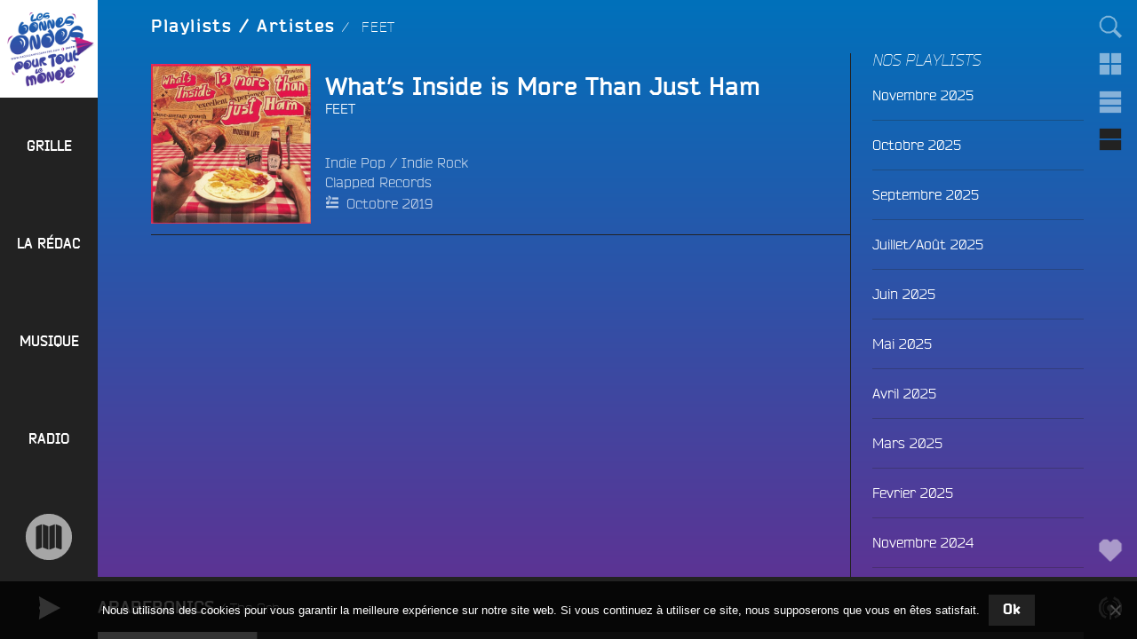

--- FILE ---
content_type: text/html; charset=UTF-8
request_url: https://www.radiocampusangers.com/artiste/feet/
body_size: 35266
content:
<!DOCTYPE html>
<html lang="fr-FR" class="no-js no-svg">
<head>
<meta charset="UTF-8">
<meta name="viewport" content="width=device-width, initial-scale=1">
<link rel="profile" href="http://gmpg.org/xfn/11">

<!-- Manifest added by SuperPWA - Progressive Web Apps Plugin For WordPress -->
<link rel="manifest" href="/superpwa-manifest.json">
<meta name="theme-color" content="#222222">
<meta name="mobile-web-app-capable" content="yes">
<meta name="apple-touch-fullscreen" content="yes">
<meta name="apple-mobile-web-app-title" content="Radio Campus Angers">
<meta name="application-name" content="Radio Campus Angers">
<meta name="apple-mobile-web-app-capable" content="yes">
<meta name="apple-mobile-web-app-status-bar-style" content="default">
<link rel="apple-touch-icon"  href="https://www.radiocampusangers.com/wp-content/uploads/2020/11/avatar-radiocampusangers-192x192.png">
<link rel="apple-touch-icon" sizes="192x192" href="https://www.radiocampusangers.com/wp-content/uploads/2020/11/avatar-radiocampusangers-192x192.png">
<!-- / SuperPWA.com -->
<script>(function(html){html.className = html.className.replace(/\bno-js\b/,'js')})(document.documentElement);</script>
<title>FEET &#8211; Radio Campus Angers</title>
<meta name='robots' content='max-image-preview:large' />
<link rel='dns-prefetch' href='//cdnjs.cloudflare.com' />
<link rel='dns-prefetch' href='//cdn.jsdelivr.net' />
<link rel='dns-prefetch' href='//stats.wp.com' />
<link rel='dns-prefetch' href='//v0.wordpress.com' />
<link rel='preconnect' href='//c0.wp.com' />
<style id='wp-img-auto-sizes-contain-inline-css' type='text/css'>
img:is([sizes=auto i],[sizes^="auto," i]){contain-intrinsic-size:3000px 1500px}
/*# sourceURL=wp-img-auto-sizes-contain-inline-css */
</style>
<style id='wp-emoji-styles-inline-css' type='text/css'>

	img.wp-smiley, img.emoji {
		display: inline !important;
		border: none !important;
		box-shadow: none !important;
		height: 1em !important;
		width: 1em !important;
		margin: 0 0.07em !important;
		vertical-align: -0.1em !important;
		background: none !important;
		padding: 0 !important;
	}
/*# sourceURL=wp-emoji-styles-inline-css */
</style>
<link rel='stylesheet' id='wp-block-library-css' href='https://c0.wp.com/c/6.9/wp-includes/css/dist/block-library/style.min.css' type='text/css' media='all' />
<style id='global-styles-inline-css' type='text/css'>
:root{--wp--preset--aspect-ratio--square: 1;--wp--preset--aspect-ratio--4-3: 4/3;--wp--preset--aspect-ratio--3-4: 3/4;--wp--preset--aspect-ratio--3-2: 3/2;--wp--preset--aspect-ratio--2-3: 2/3;--wp--preset--aspect-ratio--16-9: 16/9;--wp--preset--aspect-ratio--9-16: 9/16;--wp--preset--color--black: #000000;--wp--preset--color--cyan-bluish-gray: #abb8c3;--wp--preset--color--white: #ffffff;--wp--preset--color--pale-pink: #f78da7;--wp--preset--color--vivid-red: #cf2e2e;--wp--preset--color--luminous-vivid-orange: #ff6900;--wp--preset--color--luminous-vivid-amber: #fcb900;--wp--preset--color--light-green-cyan: #7bdcb5;--wp--preset--color--vivid-green-cyan: #00d084;--wp--preset--color--pale-cyan-blue: #8ed1fc;--wp--preset--color--vivid-cyan-blue: #0693e3;--wp--preset--color--vivid-purple: #9b51e0;--wp--preset--gradient--vivid-cyan-blue-to-vivid-purple: linear-gradient(135deg,rgb(6,147,227) 0%,rgb(155,81,224) 100%);--wp--preset--gradient--light-green-cyan-to-vivid-green-cyan: linear-gradient(135deg,rgb(122,220,180) 0%,rgb(0,208,130) 100%);--wp--preset--gradient--luminous-vivid-amber-to-luminous-vivid-orange: linear-gradient(135deg,rgb(252,185,0) 0%,rgb(255,105,0) 100%);--wp--preset--gradient--luminous-vivid-orange-to-vivid-red: linear-gradient(135deg,rgb(255,105,0) 0%,rgb(207,46,46) 100%);--wp--preset--gradient--very-light-gray-to-cyan-bluish-gray: linear-gradient(135deg,rgb(238,238,238) 0%,rgb(169,184,195) 100%);--wp--preset--gradient--cool-to-warm-spectrum: linear-gradient(135deg,rgb(74,234,220) 0%,rgb(151,120,209) 20%,rgb(207,42,186) 40%,rgb(238,44,130) 60%,rgb(251,105,98) 80%,rgb(254,248,76) 100%);--wp--preset--gradient--blush-light-purple: linear-gradient(135deg,rgb(255,206,236) 0%,rgb(152,150,240) 100%);--wp--preset--gradient--blush-bordeaux: linear-gradient(135deg,rgb(254,205,165) 0%,rgb(254,45,45) 50%,rgb(107,0,62) 100%);--wp--preset--gradient--luminous-dusk: linear-gradient(135deg,rgb(255,203,112) 0%,rgb(199,81,192) 50%,rgb(65,88,208) 100%);--wp--preset--gradient--pale-ocean: linear-gradient(135deg,rgb(255,245,203) 0%,rgb(182,227,212) 50%,rgb(51,167,181) 100%);--wp--preset--gradient--electric-grass: linear-gradient(135deg,rgb(202,248,128) 0%,rgb(113,206,126) 100%);--wp--preset--gradient--midnight: linear-gradient(135deg,rgb(2,3,129) 0%,rgb(40,116,252) 100%);--wp--preset--font-size--small: 13px;--wp--preset--font-size--medium: 20px;--wp--preset--font-size--large: 36px;--wp--preset--font-size--x-large: 42px;--wp--preset--spacing--20: 0.44rem;--wp--preset--spacing--30: 0.67rem;--wp--preset--spacing--40: 1rem;--wp--preset--spacing--50: 1.5rem;--wp--preset--spacing--60: 2.25rem;--wp--preset--spacing--70: 3.38rem;--wp--preset--spacing--80: 5.06rem;--wp--preset--shadow--natural: 6px 6px 9px rgba(0, 0, 0, 0.2);--wp--preset--shadow--deep: 12px 12px 50px rgba(0, 0, 0, 0.4);--wp--preset--shadow--sharp: 6px 6px 0px rgba(0, 0, 0, 0.2);--wp--preset--shadow--outlined: 6px 6px 0px -3px rgb(255, 255, 255), 6px 6px rgb(0, 0, 0);--wp--preset--shadow--crisp: 6px 6px 0px rgb(0, 0, 0);}:where(.is-layout-flex){gap: 0.5em;}:where(.is-layout-grid){gap: 0.5em;}body .is-layout-flex{display: flex;}.is-layout-flex{flex-wrap: wrap;align-items: center;}.is-layout-flex > :is(*, div){margin: 0;}body .is-layout-grid{display: grid;}.is-layout-grid > :is(*, div){margin: 0;}:where(.wp-block-columns.is-layout-flex){gap: 2em;}:where(.wp-block-columns.is-layout-grid){gap: 2em;}:where(.wp-block-post-template.is-layout-flex){gap: 1.25em;}:where(.wp-block-post-template.is-layout-grid){gap: 1.25em;}.has-black-color{color: var(--wp--preset--color--black) !important;}.has-cyan-bluish-gray-color{color: var(--wp--preset--color--cyan-bluish-gray) !important;}.has-white-color{color: var(--wp--preset--color--white) !important;}.has-pale-pink-color{color: var(--wp--preset--color--pale-pink) !important;}.has-vivid-red-color{color: var(--wp--preset--color--vivid-red) !important;}.has-luminous-vivid-orange-color{color: var(--wp--preset--color--luminous-vivid-orange) !important;}.has-luminous-vivid-amber-color{color: var(--wp--preset--color--luminous-vivid-amber) !important;}.has-light-green-cyan-color{color: var(--wp--preset--color--light-green-cyan) !important;}.has-vivid-green-cyan-color{color: var(--wp--preset--color--vivid-green-cyan) !important;}.has-pale-cyan-blue-color{color: var(--wp--preset--color--pale-cyan-blue) !important;}.has-vivid-cyan-blue-color{color: var(--wp--preset--color--vivid-cyan-blue) !important;}.has-vivid-purple-color{color: var(--wp--preset--color--vivid-purple) !important;}.has-black-background-color{background-color: var(--wp--preset--color--black) !important;}.has-cyan-bluish-gray-background-color{background-color: var(--wp--preset--color--cyan-bluish-gray) !important;}.has-white-background-color{background-color: var(--wp--preset--color--white) !important;}.has-pale-pink-background-color{background-color: var(--wp--preset--color--pale-pink) !important;}.has-vivid-red-background-color{background-color: var(--wp--preset--color--vivid-red) !important;}.has-luminous-vivid-orange-background-color{background-color: var(--wp--preset--color--luminous-vivid-orange) !important;}.has-luminous-vivid-amber-background-color{background-color: var(--wp--preset--color--luminous-vivid-amber) !important;}.has-light-green-cyan-background-color{background-color: var(--wp--preset--color--light-green-cyan) !important;}.has-vivid-green-cyan-background-color{background-color: var(--wp--preset--color--vivid-green-cyan) !important;}.has-pale-cyan-blue-background-color{background-color: var(--wp--preset--color--pale-cyan-blue) !important;}.has-vivid-cyan-blue-background-color{background-color: var(--wp--preset--color--vivid-cyan-blue) !important;}.has-vivid-purple-background-color{background-color: var(--wp--preset--color--vivid-purple) !important;}.has-black-border-color{border-color: var(--wp--preset--color--black) !important;}.has-cyan-bluish-gray-border-color{border-color: var(--wp--preset--color--cyan-bluish-gray) !important;}.has-white-border-color{border-color: var(--wp--preset--color--white) !important;}.has-pale-pink-border-color{border-color: var(--wp--preset--color--pale-pink) !important;}.has-vivid-red-border-color{border-color: var(--wp--preset--color--vivid-red) !important;}.has-luminous-vivid-orange-border-color{border-color: var(--wp--preset--color--luminous-vivid-orange) !important;}.has-luminous-vivid-amber-border-color{border-color: var(--wp--preset--color--luminous-vivid-amber) !important;}.has-light-green-cyan-border-color{border-color: var(--wp--preset--color--light-green-cyan) !important;}.has-vivid-green-cyan-border-color{border-color: var(--wp--preset--color--vivid-green-cyan) !important;}.has-pale-cyan-blue-border-color{border-color: var(--wp--preset--color--pale-cyan-blue) !important;}.has-vivid-cyan-blue-border-color{border-color: var(--wp--preset--color--vivid-cyan-blue) !important;}.has-vivid-purple-border-color{border-color: var(--wp--preset--color--vivid-purple) !important;}.has-vivid-cyan-blue-to-vivid-purple-gradient-background{background: var(--wp--preset--gradient--vivid-cyan-blue-to-vivid-purple) !important;}.has-light-green-cyan-to-vivid-green-cyan-gradient-background{background: var(--wp--preset--gradient--light-green-cyan-to-vivid-green-cyan) !important;}.has-luminous-vivid-amber-to-luminous-vivid-orange-gradient-background{background: var(--wp--preset--gradient--luminous-vivid-amber-to-luminous-vivid-orange) !important;}.has-luminous-vivid-orange-to-vivid-red-gradient-background{background: var(--wp--preset--gradient--luminous-vivid-orange-to-vivid-red) !important;}.has-very-light-gray-to-cyan-bluish-gray-gradient-background{background: var(--wp--preset--gradient--very-light-gray-to-cyan-bluish-gray) !important;}.has-cool-to-warm-spectrum-gradient-background{background: var(--wp--preset--gradient--cool-to-warm-spectrum) !important;}.has-blush-light-purple-gradient-background{background: var(--wp--preset--gradient--blush-light-purple) !important;}.has-blush-bordeaux-gradient-background{background: var(--wp--preset--gradient--blush-bordeaux) !important;}.has-luminous-dusk-gradient-background{background: var(--wp--preset--gradient--luminous-dusk) !important;}.has-pale-ocean-gradient-background{background: var(--wp--preset--gradient--pale-ocean) !important;}.has-electric-grass-gradient-background{background: var(--wp--preset--gradient--electric-grass) !important;}.has-midnight-gradient-background{background: var(--wp--preset--gradient--midnight) !important;}.has-small-font-size{font-size: var(--wp--preset--font-size--small) !important;}.has-medium-font-size{font-size: var(--wp--preset--font-size--medium) !important;}.has-large-font-size{font-size: var(--wp--preset--font-size--large) !important;}.has-x-large-font-size{font-size: var(--wp--preset--font-size--x-large) !important;}
/*# sourceURL=global-styles-inline-css */
</style>

<style id='classic-theme-styles-inline-css' type='text/css'>
/*! This file is auto-generated */
.wp-block-button__link{color:#fff;background-color:#32373c;border-radius:9999px;box-shadow:none;text-decoration:none;padding:calc(.667em + 2px) calc(1.333em + 2px);font-size:1.125em}.wp-block-file__button{background:#32373c;color:#fff;text-decoration:none}
/*# sourceURL=/wp-includes/css/classic-themes.min.css */
</style>
<link rel='stylesheet' id='cookie-notice-front-css' href='https://www.radiocampusangers.com/wp-content/plugins/cookie-notice/css/front.min.css?ver=2.5.11' type='text/css' media='all' />
<link rel='stylesheet' id='campus-fonts-css' href='https://www.radiocampusangers.com/wp-content/themes/campus_v6/assets/fonts/bender.css' type='text/css' media='all' />
<link rel='stylesheet' id='campus-style-css' href='https://www.radiocampusangers.com/wp-content/themes/campus_v6/style.css?ver=6.3.1.1742425272' type='text/css' media='all' />
<link rel='stylesheet' id='campus-program-grid-css' href='https://www.radiocampusangers.com/wp-content/themes/campus_v6/assets/css/program-grid.css?ver=6.3.1.1742425272' type='text/css' media='all' />
<link rel='stylesheet' id='campus-mediaelement-css' href='https://www.radiocampusangers.com/wp-content/themes/campus_v6/assets/css/mediaelementplayer.css?ver=6.3.1.1742425272' type='text/css' media='all' />
<link rel='stylesheet' id='sharedaddy-css' href='https://www.radiocampusangers.com/wp-content/themes/campus_v6/assets/css/sharing.css?ver=6.3.1.1742425272' type='text/css' media='all' />
<link rel='stylesheet' id='social-logos-css' href='https://c0.wp.com/p/jetpack/15.4/_inc/social-logos/social-logos.min.css' type='text/css' media='all' />
<script type="text/javascript" id="cookie-notice-front-js-before">
/* <![CDATA[ */
var cnArgs = {"ajaxUrl":"https:\/\/www.radiocampusangers.com\/wp-admin\/admin-ajax.php","nonce":"3fc98977b6","hideEffect":"fade","position":"bottom","onScroll":false,"onScrollOffset":100,"onClick":false,"cookieName":"cookie_notice_accepted","cookieTime":2592000,"cookieTimeRejected":2592000,"globalCookie":false,"redirection":false,"cache":false,"revokeCookies":false,"revokeCookiesOpt":"automatic"};

//# sourceURL=cookie-notice-front-js-before
/* ]]> */
</script>
<script type="text/javascript" src="https://www.radiocampusangers.com/wp-content/plugins/cookie-notice/js/front.min.js?ver=2.5.11" id="cookie-notice-front-js"></script>
<script type="text/javascript" src="https://c0.wp.com/c/6.9/wp-includes/js/jquery/jquery.min.js" id="jquery-core-js"></script>
<script type="text/javascript" src="https://c0.wp.com/c/6.9/wp-includes/js/jquery/jquery-migrate.min.js" id="jquery-migrate-js"></script>
<link rel="https://api.w.org/" href="https://www.radiocampusangers.com/wp-json/" /><link rel="EditURI" type="application/rsd+xml" title="RSD" href="https://www.radiocampusangers.com/xmlrpc.php?rsd" />
<meta name="generator" content="WordPress 6.9" />

<!-- This site is using AdRotate v5.17.2 to display their advertisements - https://ajdg.solutions/ -->
<!-- AdRotate CSS -->
<style type="text/css" media="screen">
	.g { margin:0px; padding:0px; overflow:hidden; line-height:1; zoom:1; }
	.g img { height:auto; }
	.g-col { position:relative; float:left; }
	.g-col:first-child { margin-left: 0; }
	.g-col:last-child { margin-right: 0; }
	.g-1 { margin:0px 1px 1px 1px; }
	.g-2 { margin:0px 1px 1px 1px; }
	.g-3 { margin:0px 1px 1px 1px; }
	.g-4 { margin:0px 1px 1px 1px; }
	@media only screen and (max-width: 480px) {
		.g-col, .g-dyn, .g-single { width:100%; margin-left:0; margin-right:0; }
	}
</style>
<!-- /AdRotate CSS -->

<script type="text/javascript">
var ajaxurl = 'https://www.radiocampusangers.com/wp-admin/admin-ajax.php';
</script>
	<style>img#wpstats{display:none}</style>
		
<!-- Jetpack Open Graph Tags -->
<meta property="og:type" content="website" />
<meta property="og:title" content="FEET &#8211; Radio Campus Angers" />
<meta property="og:url" content="https://www.radiocampusangers.com/artiste/feet/" />
<meta property="og:site_name" content="Radio Campus Angers" />
<meta property="og:image" content="https://www.radiocampusangers.com/wp-content/uploads/2020/11/cropped-logo-blanc-bonnesondes.png" />
<meta property="og:image:width" content="1024" />
<meta property="og:image:height" content="1024" />
<meta property="og:image:alt" content="" />
<meta property="og:locale" content="fr_FR" />
<meta name="twitter:site" content="@campusangers" />

<!-- End Jetpack Open Graph Tags -->
<link rel="icon" href="https://www.radiocampusangers.com/wp-content/uploads/2020/11/avatar-radiocampusangers-192x192-180x180.png" sizes="32x32" />
<link rel="icon" href="https://www.radiocampusangers.com/wp-content/uploads/2020/11/avatar-radiocampusangers-192x192.png" sizes="192x192" />
<meta name="msapplication-TileImage" content="https://www.radiocampusangers.com/wp-content/uploads/2020/11/avatar-radiocampusangers-192x192.png" />
</head>

<body class="archive tax-album_artist term-feet term-26111 wp-custom-logo wp-theme-campus_v6 cookies-not-set html-loading front loading group-blog hfeed has-sidebar">
<div id="page" class="site">
	<a class="skip-link screen-reader-text" href="#content">Aller au contenu principal</a>

	<header id="masthead" class="site-header" role="banner">

		<div class="site-branding">
	
	<a href="https://www.radiocampusangers.com/" class="custom-logo-link" rel="home"><img width="1024" height="1024" src="https://www.radiocampusangers.com/wp-content/uploads/2020/11/cropped-logo-blanc-bonnesondes.png" class="custom-logo" alt="Radio Campus Angers" decoding="async" fetchpriority="high" srcset="https://www.radiocampusangers.com/wp-content/uploads/2020/11/cropped-logo-blanc-bonnesondes.png 1024w, https://www.radiocampusangers.com/wp-content/uploads/2020/11/cropped-logo-blanc-bonnesondes-600x600.png 600w, https://www.radiocampusangers.com/wp-content/uploads/2020/11/cropped-logo-blanc-bonnesondes-800x800.png 800w, https://www.radiocampusangers.com/wp-content/uploads/2020/11/cropped-logo-blanc-bonnesondes-768x768.png 768w, https://www.radiocampusangers.com/wp-content/uploads/2020/11/cropped-logo-blanc-bonnesondes-300x300.png 300w, https://www.radiocampusangers.com/wp-content/uploads/2020/11/cropped-logo-blanc-bonnesondes-180x180.png 180w" sizes="(max-width: 767px) 89vw, (max-width: 1000px) 54vw, (max-width: 1071px) 543px, 580px" /></a>	
	<div class="site-branding-text">
				<div class="site-title">
			<a href="https://www.radiocampusangers.com/" rel="home">
				<span class="site-name">Radio Campus Angers</span>
									<span class="site-description">Les bonnes ondes pour tout le monde !</span>
							</a>
		</div>
	</div><!-- .site-branding-text -->

	
</div><!-- .site-branding -->

					<div class="site-navigation navigation-primary">
				<div class="menu-toggle-link meta-links">
	<div class="meta-link">
		<button class="meta-button menu-toggle" aria-controls="top-menu" aria-expanded="false">
			<span class="icon-wrap"><svg class="icon icon-menu" aria-labelledby="title-69715605c7af5" role="img"><title id="title-69715605c7af5">Menu</title> <use href="#icon-menu" xlink:href="#icon-menu"></use> </svg></span>
		</button>
	</div>
</div>

<nav id="site-navigation" class="main-navigation" role="navigation" aria-label="Menu principal">

	<div class="primary-menu"><div id="menu-general" class="nav-menu"><div id="menu-item-42119" class="menu-item menu-item-type-post_type menu-item-object-page menu-item-42119 menu-item-depth-0"><a href="https://www.radiocampusangers.com/programmes-grille/"><span>Grille</span></a></div>
<div id="menu-item-44628" class="menu-item menu-item-type-taxonomy menu-item-object-category menu-item-has-children menu-item-44628 menu-item-depth-0"><a href="https://www.radiocampusangers.com/category/emission/la-redac/"><span>La rédac</span></a>
<div class="sub-menu"><div class="sub-menu-wrapper">
	<div id="menu-item-66502" class="menu-item menu-item-type-taxonomy menu-item-object-category menu-item-66502 menu-item-depth-1"><a href="https://www.radiocampusangers.com/category/emission/la-redac/le-volontariat-civique-en-maine-et-loire/"><span>Le volontariat civique en Maine et Loire</span></a></div>
	<div id="menu-item-72665" class="menu-item menu-item-type-taxonomy menu-item-object-category menu-item-72665 menu-item-depth-1"><a href="https://www.radiocampusangers.com/category/actus/budget-participatif-2/budget-participatif-2024/"><span>Budget Participatif 2024</span></a></div>
	<div id="menu-item-76248" class="menu-item menu-item-type-taxonomy menu-item-object-category menu-item-76248 menu-item-depth-1"><a href="https://www.radiocampusangers.com/category/emission/la-redac/budget-participatif-2025/"><span>Budget Participatif 2025 de la Ville d&rsquo;Angers</span></a></div>
	<div id="menu-item-55824" class="menu-item menu-item-type-post_type menu-item-object-page menu-item-has-children menu-item-55824 menu-item-depth-1"><a href="https://www.radiocampusangers.com/radio/radio-campus-france/"><span>Radio Campus France</span></a></div>

		<div id="menu-item-42128" class="menu-item menu-item-type-taxonomy menu-item-object-category menu-item-42128 menu-item-depth-2"><a href="https://www.radiocampusangers.com/category/emission/autres/campus-france/univox/"><span>Univox</span></a></div>
		<div id="menu-item-73" class="menu-item menu-item-type-taxonomy menu-item-object-category menu-item-has-children menu-item-73 menu-item-depth-2"><a href="https://www.radiocampusangers.com/category/emission/la-redac/"><span>Programmes</span></a></div>

			<div id="menu-item-63925" class="menu-item menu-item-type-taxonomy menu-item-object-category menu-item-63925 menu-item-depth-3"><a href="https://www.radiocampusangers.com/category/emission/la-redac/accent-d-ici/"><span>Accent d&rsquo;Ici</span></a></div>
			<div id="menu-item-21132" class="menu-item menu-item-type-taxonomy menu-item-object-category menu-item-21132 menu-item-depth-3"><a href="https://www.radiocampusangers.com/category/emission/la-redac/lafterwork/"><span>L&rsquo;Afterwork</span></a></div>
			<div id="menu-item-22" class="menu-item menu-item-type-taxonomy menu-item-object-category menu-item-22 menu-item-depth-3"><a href="https://www.radiocampusangers.com/category/emission/la-redac/artyshow/"><span>Artyshow</span></a></div>
			<div id="menu-item-75000" class="menu-item menu-item-type-taxonomy menu-item-object-category menu-item-75000 menu-item-depth-3"><a href="https://www.radiocampusangers.com/category/emission/la-redac/bouffee-d-r/"><span>Bouffée d&rsquo;R</span></a></div>
			<div id="menu-item-78172" class="menu-item menu-item-type-taxonomy menu-item-object-category menu-item-78172 menu-item-depth-3"><a href="https://www.radiocampusangers.com/category/emission/la-redac/contre-pied/"><span>Contre-Pied</span></a></div>
			<div id="menu-item-67761" class="menu-item menu-item-type-taxonomy menu-item-object-category menu-item-67761 menu-item-depth-3"><a href="https://www.radiocampusangers.com/category/convergence/"><span>Convergences</span></a></div>
			<div id="menu-item-79811" class="menu-item menu-item-type-taxonomy menu-item-object-category menu-item-79811 menu-item-depth-3"><a href="https://www.radiocampusangers.com/category/emission/de-films-en-ville/"><span>De Films en Ville</span></a></div>
			<div id="menu-item-78242" class="menu-item menu-item-type-taxonomy menu-item-object-category menu-item-78242 menu-item-depth-3"><a href="https://www.radiocampusangers.com/category/emission/la-redac/declic/"><span>Déclic</span></a></div>
			<div id="menu-item-74873" class="menu-item menu-item-type-taxonomy menu-item-object-category menu-item-74873 menu-item-depth-3"><a href="https://www.radiocampusangers.com/category/emission/la-redac/dezoom-et-debats/"><span>Dézoom &amp; Débats</span></a></div>
			<div id="menu-item-77571" class="menu-item menu-item-type-taxonomy menu-item-object-category menu-item-77571 menu-item-depth-3"><a href="https://www.radiocampusangers.com/category/emission/etudiantes-face-b/"><span>Etudiant·es, Face B</span></a></div>
			<div id="menu-item-75607" class="menu-item menu-item-type-taxonomy menu-item-object-category menu-item-75607 menu-item-depth-3"><a href="https://www.radiocampusangers.com/category/emission/la-redac/et-si-on-parlait-d-amour/"><span>Et si on parlait d&rsquo;amour ?!</span></a></div>
			<div id="menu-item-78257" class="menu-item menu-item-type-taxonomy menu-item-object-category menu-item-78257 menu-item-depth-3"><a href="https://www.radiocampusangers.com/category/emission/la-redac/fac-sans-frontieres/"><span>Fac sans frontières &#8211; Uni without borders</span></a></div>
			<div id="menu-item-73651" class="menu-item menu-item-type-taxonomy menu-item-object-category menu-item-73651 menu-item-depth-3"><a href="https://www.radiocampusangers.com/category/emission/la-redac/familles/"><span>Familles ca Fourmille</span></a></div>
			<div id="menu-item-60258" class="menu-item menu-item-type-taxonomy menu-item-object-category menu-item-60258 menu-item-depth-3"><a href="https://www.radiocampusangers.com/category/emission/la-redac/franche-culture/"><span>Franche Culture</span></a></div>
			<div id="menu-item-65239" class="menu-item menu-item-type-taxonomy menu-item-object-category menu-item-65239 menu-item-depth-3"><a href="https://www.radiocampusangers.com/category/emission/la-redac/giec-27/"><span>GIEC 27</span></a></div>
			<div id="menu-item-78512" class="menu-item menu-item-type-taxonomy menu-item-object-category menu-item-78512 menu-item-depth-3"><a href="https://www.radiocampusangers.com/category/emission/la-redac/horizon-s/"><span>Horizon(s)</span></a></div>
			<div id="menu-item-76153" class="menu-item menu-item-type-taxonomy menu-item-object-category menu-item-76153 menu-item-depth-3"><a href="https://www.radiocampusangers.com/category/emission/la-redac/hors-les-murs/"><span>Hors les Murs</span></a></div>
			<div id="menu-item-71686" class="menu-item menu-item-type-taxonomy menu-item-object-category menu-item-71686 menu-item-depth-3"><a href="https://www.radiocampusangers.com/category/emission/la-redac/la-pepinade/"><span>La Pépinade</span></a></div>
			<div id="menu-item-78447" class="menu-item menu-item-type-taxonomy menu-item-object-category menu-item-78447 menu-item-depth-3"><a href="https://www.radiocampusangers.com/category/emission/la-redac/la-voie-de-la-passion/"><span>La Voie De La Passion</span></a></div>
			<div id="menu-item-66842" class="menu-item menu-item-type-taxonomy menu-item-object-category menu-item-66842 menu-item-depth-3"><a href="https://www.radiocampusangers.com/category/emission/la-redac/la-voix-est-libre/"><span>La Voix est Libre</span></a></div>
			<div id="menu-item-67828" class="menu-item menu-item-type-taxonomy menu-item-object-category menu-item-67828 menu-item-depth-3"><a href="https://www.radiocampusangers.com/category/emission/la-redac/le-pedalo/"><span>Le Pédalo</span></a></div>
			<div id="menu-item-59372" class="menu-item menu-item-type-taxonomy menu-item-object-category menu-item-59372 menu-item-depth-3"><a href="https://www.radiocampusangers.com/category/emission/la-redac/le-sous-marin/"><span>Le Sous-Marin</span></a></div>
			<div id="menu-item-68525" class="menu-item menu-item-type-taxonomy menu-item-object-category menu-item-68525 menu-item-depth-3"><a href="https://www.radiocampusangers.com/category/emission/la-redac/les-400-coups/"><span>Les 400 Coups</span></a></div>
			<div id="menu-item-73842" class="menu-item menu-item-type-taxonomy menu-item-object-category menu-item-73842 menu-item-depth-3"><a href="https://www.radiocampusangers.com/category/emission/la-redac/les-derangers/"><span>Les Dérangers</span></a></div>
			<div id="menu-item-78255" class="menu-item menu-item-type-taxonomy menu-item-object-category menu-item-78255 menu-item-depth-3"><a href="https://www.radiocampusangers.com/category/emission/la-redac/les-dessous-de-la-cite/"><span>Les Dessous de la Cité</span></a></div>
			<div id="menu-item-70078" class="menu-item menu-item-type-taxonomy menu-item-object-category menu-item-70078 menu-item-depth-3"><a href="https://www.radiocampusangers.com/category/emission/la-redac/lgbetises/"><span>LGBetiSes</span></a></div>
			<div id="menu-item-63928" class="menu-item menu-item-type-taxonomy menu-item-object-category menu-item-63928 menu-item-depth-3"><a href="https://www.radiocampusangers.com/category/emission/la-redac/opinion-sur-rue/"><span>Opinions sur Rue</span></a></div>
			<div id="menu-item-75345" class="menu-item menu-item-type-taxonomy menu-item-object-category menu-item-75345 menu-item-depth-3"><a href="https://www.radiocampusangers.com/category/emission/la-redac/ouvrez-les-micros/"><span>Ouvrez les micros</span></a></div>
			<div id="menu-item-74822" class="menu-item menu-item-type-taxonomy menu-item-object-category menu-item-74822 menu-item-depth-3"><a href="https://www.radiocampusangers.com/category/emission/la-redac/paroles-de-cop1/"><span>Paroles de Cop1</span></a></div>
			<div id="menu-item-74426" class="menu-item menu-item-type-taxonomy menu-item-object-category menu-item-74426 menu-item-depth-3"><a href="https://www.radiocampusangers.com/category/emission/la-redac/priere-de-l-ouvrir/"><span>Prière de l&rsquo;Ouvrir</span></a></div>
			<div id="menu-item-74427" class="menu-item menu-item-type-taxonomy menu-item-object-category menu-item-74427 menu-item-depth-3"><a href="https://www.radiocampusangers.com/category/emission/la-redac/rayon-daction/"><span>Rayon d&rsquo;Actions</span></a></div>
			<div id="menu-item-73652" class="menu-item menu-item-type-taxonomy menu-item-object-category menu-item-73652 menu-item-depth-3"><a href="https://www.radiocampusangers.com/category/restons/"><span>Restons Groupé.e.s</span></a></div>
			<div id="menu-item-68368" class="menu-item menu-item-type-taxonomy menu-item-object-category menu-item-68368 menu-item-depth-3"><a href="https://www.radiocampusangers.com/category/emission/la-redac/sur-le-quai/"><span>Sur Le Quai</span></a></div>
			<div id="menu-item-9321" class="menu-item menu-item-type-taxonomy menu-item-object-category menu-item-9321 menu-item-depth-3"><a href="https://www.radiocampusangers.com/category/emission/la-redac/ta-gueule-coubertin/"><span>Ta Gueule Coubertin !</span></a></div>
			<div id="menu-item-59218" class="menu-item menu-item-type-taxonomy menu-item-object-category menu-item-59218 menu-item-depth-3"><a href="https://www.radiocampusangers.com/category/emission/la-redac/the-f-club/"><span>The F* Club</span></a></div>
			<div id="menu-item-74014" class="menu-item menu-item-type-taxonomy menu-item-object-category menu-item-74014 menu-item-depth-3"><a href="https://www.radiocampusangers.com/category/emission/la-redac/tremplin/"><span>Tremplin</span></a></div>
			<div id="menu-item-49443" class="menu-item menu-item-type-taxonomy menu-item-object-category menu-item-49443 menu-item-depth-3"><a href="https://www.radiocampusangers.com/category/emission/la-redac/voix-du-kaizen/"><span>Voix du Kaizen</span></a></div>
			<div id="menu-item-77821" class="menu-item menu-item-type-taxonomy menu-item-object-category menu-item-77821 menu-item-depth-3"><a href="https://www.radiocampusangers.com/category/emission/la-redac/ya-kelkun/"><span>Ya kelkun ?</span></a></div>
			<div id="menu-item-78280" class="menu-item menu-item-type-taxonomy menu-item-object-category menu-item-78280 menu-item-depth-3"><a href="https://www.radiocampusangers.com/category/emission/la-redac/ypernui/"><span>Ypernui</span></a></div>






	<div id="menu-item-1416" class="menu-item menu-item-type-taxonomy menu-item-object-category menu-item-has-children menu-item-1416 menu-item-depth-1"><a href="https://www.radiocampusangers.com/category/emission/autres/"><span>Autres</span></a></div>

		<div id="menu-item-42304" class="menu-item menu-item-type-taxonomy menu-item-object-category menu-item-has-children menu-item-42304 menu-item-depth-2"><a href="https://www.radiocampusangers.com/category/emission/autres/ateliers/"><span>Ateliers</span></a></div>

			<div id="menu-item-62973" class="menu-item menu-item-type-post_type menu-item-object-page menu-item-62973 menu-item-depth-3"><a href="https://www.radiocampusangers.com/radio/education-medias/"><span>Education médias</span></a></div>



		<div id="menu-item-36197" class="menu-item menu-item-type-taxonomy menu-item-object-category menu-item-36197 menu-item-depth-2"><a href="https://www.radiocampusangers.com/category/emission/la-redac/hors-les-murs/"><span>Hors les Murs</span></a></div>



</div></div>
</div>
<div id="menu-item-44627" class="menu-item menu-item-type-taxonomy menu-item-object-category menu-item-has-children menu-item-44627 menu-item-depth-0"><a href="https://www.radiocampusangers.com/category/emission/musique/"><span>Musique</span></a>
<div class="sub-menu"><div class="sub-menu-wrapper">
	<div id="menu-item-7508" class="menu-item menu-item-type-post_type menu-item-object-page menu-item-7508 menu-item-depth-1"><a href="https://www.radiocampusangers.com/radio/retrouve-ton-titre/"><span>Retrouve ton titre</span></a></div>
	<div id="menu-item-44626" class="menu-item menu-item-type-post_type_archive menu-item-object-album menu-item-has-children menu-item-44626 menu-item-depth-1"><a href="https://www.radiocampusangers.com/playlists/"><span>Playlists</span></a></div>

		<div id="menu-item-74" class="menu-item menu-item-type-taxonomy menu-item-object-category menu-item-has-children menu-item-74 menu-item-depth-2"><a href="https://www.radiocampusangers.com/category/emission/musique/"><span>Programmes</span></a></div>

			<div id="menu-item-70088" class="menu-item menu-item-type-taxonomy menu-item-object-category menu-item-70088 menu-item-depth-3"><a href="https://www.radiocampusangers.com/category/emission/musique/alternative-beats/"><span>Alternative Beats</span></a></div>
			<div id="menu-item-61312" class="menu-item menu-item-type-taxonomy menu-item-object-category menu-item-61312 menu-item-depth-3"><a href="https://www.radiocampusangers.com/category/emission/musique/angers-rock-city/"><span>Angers Rock City</span></a></div>
			<div id="menu-item-1426" class="menu-item menu-item-type-taxonomy menu-item-object-category menu-item-1426 menu-item-depth-3"><a href="https://www.radiocampusangers.com/category/emission/musique/bamboo-station/"><span>Bamboo Station</span></a></div>
			<div id="menu-item-43273" class="menu-item menu-item-type-taxonomy menu-item-object-category menu-item-43273 menu-item-depth-3"><a href="https://www.radiocampusangers.com/category/emission/musique/beatscape/"><span>Beatscape</span></a></div>
			<div id="menu-item-68755" class="menu-item menu-item-type-taxonomy menu-item-object-category menu-item-68755 menu-item-depth-3"><a href="https://www.radiocampusangers.com/category/emission/musique/bounce-dream/"><span>Bounce &amp; Dream</span></a></div>
			<div id="menu-item-74821" class="menu-item menu-item-type-taxonomy menu-item-object-category menu-item-74821 menu-item-depth-3"><a href="https://www.radiocampusangers.com/category/emission/musique/cocotte-fm/"><span>Cocottes F.M</span></a></div>
			<div id="menu-item-43840" class="menu-item menu-item-type-taxonomy menu-item-object-category menu-item-43840 menu-item-depth-3"><a href="https://www.radiocampusangers.com/category/emission/musique/coinxomatik/"><span>Coinxomatik</span></a></div>
			<div id="menu-item-51489" class="menu-item menu-item-type-taxonomy menu-item-object-category menu-item-51489 menu-item-depth-3"><a href="https://www.radiocampusangers.com/category/emission/musique/darck-on-the-beat/"><span>Darck On The Beat</span></a></div>
			<div id="menu-item-55295" class="menu-item menu-item-type-taxonomy menu-item-object-category menu-item-55295 menu-item-depth-3"><a href="https://www.radiocampusangers.com/category/emission/musique/electric-troubles/"><span>El3ctric Troubles</span></a></div>
			<div id="menu-item-75250" class="menu-item menu-item-type-taxonomy menu-item-object-category menu-item-75250 menu-item-depth-3"><a href="https://www.radiocampusangers.com/category/emission/musique/ivd/"><span>IVD</span></a></div>
			<div id="menu-item-65236" class="menu-item menu-item-type-taxonomy menu-item-object-category menu-item-65236 menu-item-depth-3"><a href="https://www.radiocampusangers.com/category/emission/musique/jazzitude/"><span>Jazzitude</span></a></div>
			<div id="menu-item-78564" class="menu-item menu-item-type-taxonomy menu-item-object-category menu-item-78564 menu-item-depth-3"><a href="https://www.radiocampusangers.com/category/emission/musique/jazz-vibes/"><span>Jazz Vibes</span></a></div>
			<div id="menu-item-49815" class="menu-item menu-item-type-taxonomy menu-item-object-category menu-item-49815 menu-item-depth-3"><a href="https://www.radiocampusangers.com/category/emission/musique/juicebox/"><span>Juicebox</span></a></div>
			<div id="menu-item-73765" class="menu-item menu-item-type-taxonomy menu-item-object-category menu-item-73765 menu-item-depth-3"><a href="https://www.radiocampusangers.com/category/emission/musique/lheure-est-groove/"><span>L&rsquo;heure est groove</span></a></div>
			<div id="menu-item-58791" class="menu-item menu-item-type-taxonomy menu-item-object-category menu-item-58791 menu-item-depth-3"><a href="https://www.radiocampusangers.com/category/emission/musique/le-musee-des-oublies/"><span>Le Musée des Oubliés</span></a></div>
			<div id="menu-item-79845" class="menu-item menu-item-type-taxonomy menu-item-object-category menu-item-79845 menu-item-depth-3"><a href="https://www.radiocampusangers.com/category/emission/musique/metro-boulot-pogo/"><span>Métro Boulot Pogo</span></a></div>
			<div id="menu-item-79774" class="menu-item menu-item-type-taxonomy menu-item-object-category menu-item-79774 menu-item-depth-3"><a href="https://www.radiocampusangers.com/category/emission/musique/mix-exclusif/"><span>Mix Exclusif</span></a></div>
			<div id="menu-item-78173" class="menu-item menu-item-type-taxonomy menu-item-object-category menu-item-78173 menu-item-depth-3"><a href="https://www.radiocampusangers.com/category/emission/musique/onda-selva/"><span>Onda Selva</span></a></div>
			<div id="menu-item-65238" class="menu-item menu-item-type-taxonomy menu-item-object-category menu-item-65238 menu-item-depth-3"><a href="https://www.radiocampusangers.com/category/emission/musique/passion-kick/"><span>Passion Kick</span></a></div>
			<div id="menu-item-75553" class="menu-item menu-item-type-taxonomy menu-item-object-category menu-item-75553 menu-item-depth-3"><a href="https://www.radiocampusangers.com/category/emission/musique/radiotropisme/"><span>Radiotropisme</span></a></div>
			<div id="menu-item-72702" class="menu-item menu-item-type-taxonomy menu-item-object-category menu-item-72702 menu-item-depth-3"><a href="https://www.radiocampusangers.com/category/emission/la-redac/rapanalyz/"><span>Rapanalyz</span></a></div>
			<div id="menu-item-79810" class="menu-item menu-item-type-taxonomy menu-item-object-category menu-item-79810 menu-item-depth-3"><a href="https://www.radiocampusangers.com/category/emission/musique/rewind/"><span>Rewind</span></a></div>
			<div id="menu-item-1437" class="menu-item menu-item-type-taxonomy menu-item-object-category menu-item-1437 menu-item-depth-3"><a href="https://www.radiocampusangers.com/category/emission/musique/scratchfellaz/"><span>Scratchfellaz</span></a></div>
			<div id="menu-item-79773" class="menu-item menu-item-type-taxonomy menu-item-object-category menu-item-79773 menu-item-depth-3"><a href="https://www.radiocampusangers.com/category/emission/musique/skanks/"><span>Skanks</span></a></div>



		<div id="menu-item-55827" class="menu-item menu-item-type-post_type menu-item-object-page menu-item-has-children menu-item-55827 menu-item-depth-2"><a href="https://www.radiocampusangers.com/radio/radio-campus-france/"><span>Radio Campus France</span></a></div>

			<div id="menu-item-42121" class="menu-item menu-item-type-taxonomy menu-item-object-category menu-item-42121 menu-item-depth-3"><a href="https://www.radiocampusangers.com/category/emission/autres/campus-france/beats-in-space/"><span>Beats In Space</span></a></div>
			<div id="menu-item-42122" class="menu-item menu-item-type-taxonomy menu-item-object-category menu-item-42122 menu-item-depth-3"><a href="https://www.radiocampusangers.com/category/emission/autres/campus-france/campus-club/"><span>Campus Club</span></a></div>
			<div id="menu-item-55830" class="menu-item menu-item-type-taxonomy menu-item-object-category menu-item-55830 menu-item-depth-3"><a href="https://www.radiocampusangers.com/category/emission/musique/campus-local-club/"><span>Campus Local Club</span></a></div>
			<div id="menu-item-42127" class="menu-item menu-item-type-taxonomy menu-item-object-category menu-item-42127 menu-item-depth-3"><a href="https://www.radiocampusangers.com/category/emission/autres/campus-france/starting-block/"><span>Starting Block</span></a></div>






</div></div>
</div>
<div id="menu-item-7514" class="menu-item menu-item-type-post_type menu-item-object-page menu-item-has-children menu-item-7514 menu-item-depth-0"><a href="https://www.radiocampusangers.com/radio/radio-quoi/"><span>Radio</span></a>
<div class="sub-menu"><div class="sub-menu-wrapper">
	<div id="menu-item-16463" class="no-ajaxy menu-item menu-item-type-post_type menu-item-object-page menu-item-16463 menu-item-depth-1"><a href="https://www.radiocampusangers.com/ecouter/"><span>Écouter</span></a></div>
	<div id="menu-item-45128" class="menu-item menu-item-type-post_type menu-item-object-page menu-item-has-children menu-item-45128 menu-item-depth-1"><a href="https://www.radiocampusangers.com/radio/podcasts/"><span>Podcasts</span></a></div>

		<div id="menu-item-7511" class="menu-item menu-item-type-post_type menu-item-object-page menu-item-has-children menu-item-7511 menu-item-depth-2"><a href="https://www.radiocampusangers.com/radio/radio-quoi/"><span>À propos</span></a></div>

			<div id="menu-item-7513" class="menu-item menu-item-type-post_type menu-item-object-page menu-item-7513 menu-item-depth-3"><a href="https://www.radiocampusangers.com/radio/radio-quoi/"><span>Radio quoi ?</span></a></div>
			<div id="menu-item-44667" class="menu-item menu-item-type-post_type menu-item-object-page menu-item-44667 menu-item-depth-3"><a href="https://www.radiocampusangers.com/radio/radio-campus-france/"><span>Radio Campus France</span></a></div>
			<div id="menu-item-44644" class="menu-item menu-item-type-post_type menu-item-object-post menu-item-44644 menu-item-depth-3"><a href="https://www.radiocampusangers.com/emission/lesbonnesondes/"><span>#LesBonnesOndes</span></a></div>
			<div id="menu-item-7517" class="menu-item menu-item-type-post_type menu-item-object-page menu-item-7517 menu-item-depth-3"><a href="https://www.radiocampusangers.com/radio/nos-federations/"><span>Fédérations</span></a></div>
			<div id="menu-item-7520" class="menu-item menu-item-type-post_type menu-item-object-page menu-item-7520 menu-item-depth-3"><a href="https://www.radiocampusangers.com/radio/publicite/"><span>Nos offres</span></a></div>
			<div id="menu-item-55727" class="menu-item menu-item-type-post_type menu-item-object-page menu-item-55727 menu-item-depth-3"><a href="https://www.radiocampusangers.com/radio/education-medias/"><span>Education médias</span></a></div>



		<div id="menu-item-7512" class="menu-item menu-item-type-post_type menu-item-object-page menu-item-has-children menu-item-7512 menu-item-depth-2"><a href="https://www.radiocampusangers.com/radio/nous-contacter/"><span>Nous contacter</span></a></div>

			<div id="menu-item-54594" class="menu-item menu-item-type-post_type menu-item-object-page menu-item-54594 menu-item-depth-3"><a href="https://www.radiocampusangers.com/radio/recrutement/"><span>Recrutement</span></a></div>
			<div id="menu-item-7510" class="menu-item menu-item-type-post_type menu-item-object-page menu-item-7510 menu-item-depth-3"><a href="https://www.radiocampusangers.com/radio/nous-rejoindre/"><span>Nous rejoindre</span></a></div>



		<div id="menu-item-7519" class="menu-item menu-item-type-post_type menu-item-object-page menu-item-has-children menu-item-7519 menu-item-depth-2"><a href="https://www.radiocampusangers.com/radio/partenaires/"><span>Ils nous soutiennent</span></a></div>

			<div id="menu-item-44663" class="menu-item menu-item-type-post_type menu-item-object-page menu-item-44663 menu-item-depth-3"><a href="https://www.radiocampusangers.com/radio/subventions/"><span>Subventions</span></a></div>
			<div id="menu-item-44665" class="menu-item menu-item-type-post_type menu-item-object-page menu-item-44665 menu-item-depth-3"><a href="https://www.radiocampusangers.com/radio/partenaires/"><span>Partenaires financiers</span></a></div>
			<div id="menu-item-44664" class="menu-item menu-item-type-post_type menu-item-object-page menu-item-44664 menu-item-depth-3"><a href="https://www.radiocampusangers.com/radio/ils-nous-soutiennent/"><span>Partenaires</span></a></div>
			<div id="menu-item-45247" class="menu-item menu-item-type-post_type menu-item-object-page menu-item-45247 menu-item-depth-3"><a href="https://www.radiocampusangers.com/radio/temoignages/"><span>Vos témoignages</span></a></div>
			<div id="menu-item-28077" class="menu-item menu-item-type-post_type menu-item-object-page menu-item-28077 menu-item-depth-3"><a href="https://www.radiocampusangers.com/mentions-legales/"><span>Mentions légales</span></a></div>
			<div id="menu-item-44669" class="menu-item menu-item-type-post_type menu-item-object-page menu-item-44669 menu-item-depth-3"><a target="_blank" href="https://www.radiocampusangers.com/radio/dons/"><span>Faire un don</span></a></div>






</div></div>
</div>
<div id="menu-item-29007" class="murmures-link menu-item menu-item-type-custom menu-item-object-custom menu-item-29007 menu-item-depth-0"><a title="Aller sur www.murmures.org" target="_blank" href="https://www.murmures.org"><span><svg class="icon icon-murmures icon-large min-450" aria-hidden="true" role="img"><use href="#icon-murmures" xlink:href="#icon-murmures"></use></svg><svg class="icon icon-murmures icon-small max-450" aria-hidden="true" role="img"><use href="#icon-murmures" xlink:href="#icon-murmures"></use></svg> <span class="max-450">Murmures</span></span></a></div>
</div></div>
	</nav><!-- #site-navigation -->
			</div><!-- .navigation-top -->
		
	</header><!-- #masthead -->

	<div class="site-content-contain">
		<div id="content" class="site-content">

<div class="wrap">

	
<header class="fixed-header">
	<hgroup class="fixed-header-group">
		<span class="title-hierarchical-prefix">Playlists / Artistes</span> <span class="title-hierarchical"><span class="screen-reader-text">Artiste :</span> <span>FEET</span></span>	</hgroup>
</header><!-- .fixed-header -->

	<div id="primary" class="content-area content-list-detail">

		
		
			<main id="main" class="site-main" role="main">
				
<article id="post-51940" class="list-item post-51940 album type-album status-publish has-post-thumbnail hentry album_artist-feet album_song-whats-inside-is-more-than-just-ham album_label-clapped-records album_genre-indie-pop album_genre-indie-rock album_playlist-2019-10 type-block-">

	<div class="list-item-container">

		<div class="post-thumbnail">
			<img width="600" height="600" src="https://www.radiocampusangers.com/wp-content/uploads/2019/10/Feet-600x600.jpg" class="attachment-sticky-thumbnail size-sticky-thumbnail wp-post-image" alt="" decoding="async" srcset="https://www.radiocampusangers.com/wp-content/uploads/2019/10/Feet-600x600.jpg 600w, https://www.radiocampusangers.com/wp-content/uploads/2019/10/Feet-300x300.jpg 300w, https://www.radiocampusangers.com/wp-content/uploads/2019/10/Feet-180x180.jpg 180w, https://www.radiocampusangers.com/wp-content/uploads/2019/10/Feet.jpg 700w" sizes="(max-width: 767px) 89vw, (max-width: 1000px) 54vw, (max-width: 1071px) 543px, 580px" />		</div><!-- .post-thumbnail -->

		<div class="post-content">

			<header class="entry-header">
				<div class="entry-title" title="What&rsquo;s Inside is More Than Just Ham">What&rsquo;s Inside is More Than Just Ham</div>
				<a href="https://www.radiocampusangers.com/artiste/feet/" rel="tag">FEET</a>			</header><!-- .entry-header -->

			<div class="entry-content">
					<div class="archive-infos-type"><a href="https://www.radiocampusangers.com/genre/indie-pop/" rel="tag">Indie Pop</a> / <a href="https://www.radiocampusangers.com/genre/indie-rock/" rel="tag">Indie Rock</a></div>
					<div class="archive-secondary-infos-type"><a href="https://www.radiocampusangers.com/label/clapped-records/" rel="tag">Clapped Records</a></div>
					<div class="playlist-type"><svg class="icon icon-playlist icon-small" aria-hidden="true" role="img"> <use href="#icon-playlist" xlink:href="#icon-playlist"></use> </svg><span class="icon-title"><a href="https://www.radiocampusangers.com/playlist/2019-10/" rel="tag">Octobre 2019</a></span></div>
			</div><!-- .entry-content -->
		</div>

		<div class="entry-player external-link"><a href="https://www.youtube.com/channel/UCJGqRy58R8RJOQ57A0L57Sw" title="Écouter sur youtube" target="_blank"><svg class="icon icon-play" aria-hidden="true" role="img"> <use href="#icon-play" xlink:href="#icon-play"></use> </svg></a></div>		
	</div>

</article><!-- #post-## -->
			</main><!-- #main -->

		
		<div class="content-infos this-is-the-end"><div class="content-up"><a href="#content" rel="top"><svg class="icon icon-arrow-up" aria-hidden="true" role="img"> <use href="#icon-arrow-up" xlink:href="#icon-arrow-up"></use> </svg><span class="icon-title"></span></a></div></div>
			</div><!-- #primary -->
	
<aside id="secondary" class="widget-area" role="complementary">
	<div class="fixed-scroll-wrap" autofocus>

		
		<aside id="playlists_widget-2" class="widget playlists_widget"><h3 class="widget-title">Nos playlists</h3><ul class="playlists"><li><a href="https://www.radiocampusangers.com/playlist/2025-11/">Novembre 2025</a></li><li><a href="https://www.radiocampusangers.com/playlist/2025-10/">Octobre 2025</a></li><li><a href="https://www.radiocampusangers.com/playlist/2025-09/">Septembre 2025</a></li><li><a href="https://www.radiocampusangers.com/playlist/2025-07/">Juillet/Août 2025</a></li><li><a href="https://www.radiocampusangers.com/playlist/2025-06/">Juin 2025</a></li><li><a href="https://www.radiocampusangers.com/playlist/2025-05/">Mai 2025</a></li><li><a href="https://www.radiocampusangers.com/playlist/2025-04/">Avril 2025</a></li><li><a href="https://www.radiocampusangers.com/playlist/2025-03/">Mars 2025</a></li><li><a href="https://www.radiocampusangers.com/playlist/2025-02/">Fevrier 2025</a></li><li><a href="https://www.radiocampusangers.com/playlist/2024-11/">Novembre 2024</a></li><li><a href="https://www.radiocampusangers.com/playlist/2024-10/">Octobre 2024</a></li><li><a href="https://www.radiocampusangers.com/playlist/2024-09/">Septembre 2024</a></li><li><a href="https://www.radiocampusangers.com/playlist/2024-05/">Mai 2024</a></li><li><a href="https://www.radiocampusangers.com/playlist/2024-04/">Avril 2024</a></li><li><a href="https://www.radiocampusangers.com/playlist/2024-03/">Mars 2024</a></li><li><a href="https://www.radiocampusangers.com/playlist/2024-02/">Fevrier 2024</a></li><li><a href="https://www.radiocampusangers.com/playlist/2024-01/">Décembre 2023 / Janvier 2024</a></li><li><a href="https://www.radiocampusangers.com/playlist/2023-11/">Novembre 2023</a></li><li><a href="https://www.radiocampusangers.com/playlist/2023-10/">Octobre 2023</a></li><li><a href="https://www.radiocampusangers.com/playlist/2023-09/">Septembre 2023</a></li><li><a href="https://www.radiocampusangers.com/playlist/2023-08/">Juillet / Août 2023</a></li><li><a href="https://www.radiocampusangers.com/playlist/2023-06/">Juin 2023</a></li><li><a href="https://www.radiocampusangers.com/playlist/2023-04/">Avril 2023</a></li><li><a href="https://www.radiocampusangers.com/playlist/2023-03/">Mars 2023</a></li><li><a href="https://www.radiocampusangers.com/playlist/2023-02/">Fevrier 2023</a></li><li><a href="https://www.radiocampusangers.com/playlist/2023-01/">Décembre 2022 / Janvier 2023</a></li><li><a href="https://www.radiocampusangers.com/playlist/2022-11/">Novembre 2022</a></li><li><a href="https://www.radiocampusangers.com/playlist/2022-10/">Octobre 2022</a></li><li><a href="https://www.radiocampusangers.com/playlist/2022-09/">Septembre 2022</a></li><li><a href="https://www.radiocampusangers.com/playlist/2022-08/">Juillet / Août 2022</a></li><li><a href="https://www.radiocampusangers.com/playlist/2022-06/">Juin 2022</a></li><li><a href="https://www.radiocampusangers.com/playlist/2022-05/">Mai 2022</a></li><li><a href="https://www.radiocampusangers.com/playlist/2022-04/">Avril 2022</a></li><li><a href="https://www.radiocampusangers.com/playlist/2022-03/">Mars 2022</a></li><li><a href="https://www.radiocampusangers.com/playlist/2022-02/">Février 2022</a></li><li><a href="https://www.radiocampusangers.com/playlist/2021-11/">Novembre 2021</a></li><li><a href="https://www.radiocampusangers.com/playlist/2021-10/">Octobre 2021</a></li><li><a href="https://www.radiocampusangers.com/playlist/2021-09/">Septembre 2021</a></li><li><a href="https://www.radiocampusangers.com/playlist/2021-08/">Juillet / Août 2021</a></li><li><a href="https://www.radiocampusangers.com/playlist/2021-06/">Juin 2021</a></li><li><a href="https://www.radiocampusangers.com/playlist/2021-05/">Mai 2021</a></li><li><a href="https://www.radiocampusangers.com/playlist/2021-04/">Avril 2021</a></li><li><a href="https://www.radiocampusangers.com/playlist/2021-03/">Mars 2021</a></li><li><a href="https://www.radiocampusangers.com/playlist/2021-02/">Février 2021</a></li><li><a href="https://www.radiocampusangers.com/playlist/2021-01/">Décembre / Janvier 2021</a></li><li><a href="https://www.radiocampusangers.com/playlist/2020-11/">Novembre 2020</a></li><li><a href="https://www.radiocampusangers.com/playlist/2020-10/">Octobre 2020</a></li><li><a href="https://www.radiocampusangers.com/playlist/2020-09/">Septembre 2020</a></li><li><a href="https://www.radiocampusangers.com/playlist/2020-06/">Juin 2020</a></li><li><a href="https://www.radiocampusangers.com/playlist/2020-05/">Mai 2020</a></li><li><a href="https://www.radiocampusangers.com/playlist/2020-04/">Avril 2020</a></li><li><a href="https://www.radiocampusangers.com/playlist/2020-03/">Mars 2020</a></li><li><a href="https://www.radiocampusangers.com/playlist/2020-02/">Février 2020</a></li><li><a href="https://www.radiocampusangers.com/playlist/2020-01/">Décembre 2019 /Janvier 2020</a></li><li><a href="https://www.radiocampusangers.com/playlist/2019-11/">Novembre 2019</a></li><li><a href="https://www.radiocampusangers.com/playlist/2019-10/">Octobre 2019</a></li><li><a href="https://www.radiocampusangers.com/playlist/2019-09/">Septembre 2019</a></li><li><a href="https://www.radiocampusangers.com/playlist/2019-08/">Juillet / Août 2019</a></li><li><a href="https://www.radiocampusangers.com/playlist/2019-06/">Juin 2019</a></li><li><a href="https://www.radiocampusangers.com/playlist/2019-05/">Mai 2019</a></li><li><a href="https://www.radiocampusangers.com/playlist/2019-04/">Avril 2019</a></li><li><a href="https://www.radiocampusangers.com/playlist/2019-03/">Mars 2019</a></li><li><a href="https://www.radiocampusangers.com/playlist/2019-02/">Février 2019</a></li><li><a href="https://www.radiocampusangers.com/playlist/2019-01/">Décembre 2018 / Janvier 2019</a></li><li><a href="https://www.radiocampusangers.com/playlist/2018-11/">Novembre 2018</a></li><li><a href="https://www.radiocampusangers.com/playlist/2018-10/">Octobre 2018</a></li><li><a href="https://www.radiocampusangers.com/playlist/2018-09/">Septembre 2018</a></li><li><a href="https://www.radiocampusangers.com/playlist/2018-08/">Juillet / Aout 2018</a></li><li><a href="https://www.radiocampusangers.com/playlist/2018-06/">Juin 2018</a></li><li><a href="https://www.radiocampusangers.com/playlist/2018-05/">Mai 2018</a></li><li><a href="https://www.radiocampusangers.com/playlist/2018-04/">Avril 2018</a></li><li><a href="https://www.radiocampusangers.com/playlist/2018-03/">Mars 2018</a></li><li><a href="https://www.radiocampusangers.com/playlist/2018-02/">Février 2018</a></li><li><a href="https://www.radiocampusangers.com/playlist/2018-01/">Décembre 2017 / Janvier 2018</a></li><li><a href="https://www.radiocampusangers.com/playlist/2017-11/">Novembre 2017</a></li><li><a href="https://www.radiocampusangers.com/playlist/2017-10/">Octobre 2017</a></li><li><a href="https://www.radiocampusangers.com/playlist/2017-09/">Septembre 2017</a></li><li><a href="https://www.radiocampusangers.com/playlist/2017-08/">Juillet/Août 2017</a></li><li><a href="https://www.radiocampusangers.com/playlist/2017-06/">Juin 2017</a></li><li><a href="https://www.radiocampusangers.com/playlist/2017-05/">Mai 2017</a></li><li><a href="https://www.radiocampusangers.com/playlist/2017-04/">Avril 2017</a></li><li><a href="https://www.radiocampusangers.com/playlist/2017-03/">Mars 2017</a></li><li><a href="https://www.radiocampusangers.com/playlist/2017-02/">Février 2017</a></li><li><a href="https://www.radiocampusangers.com/playlist/2017-01/">Décembre 2016 / Janvier 2017</a></li><li><a href="https://www.radiocampusangers.com/playlist/2016-11/">Novembre 2016</a></li><li><a href="https://www.radiocampusangers.com/playlist/2016-10/">Octobre 2016</a></li><li><a href="https://www.radiocampusangers.com/playlist/2016-09/">Septembre 2016</a></li><li><a href="https://www.radiocampusangers.com/playlist/2016-08/">Juillet / Août 2016</a></li><li><a href="https://www.radiocampusangers.com/playlist/2016-06/">Juin 2016</a></li><li><a href="https://www.radiocampusangers.com/playlist/2016-05/">Mai 2016</a></li><li><a href="https://www.radiocampusangers.com/playlist/2016-04/">Avril 2016</a></li><li><a href="https://www.radiocampusangers.com/playlist/2016-03/">Mars 2016</a></li><li><a href="https://www.radiocampusangers.com/playlist/2016-02/">Février 2016</a></li><li><a href="https://www.radiocampusangers.com/playlist/2016-01/">Janvier 2016</a></li><li><a href="https://www.radiocampusangers.com/playlist/2015-12/">Décembre 2015</a></li><li><a href="https://www.radiocampusangers.com/playlist/2015-11/">Novembre 2015</a></li><li><a href="https://www.radiocampusangers.com/playlist/2015-05/">Avril 2015</a></li><li><a href="https://www.radiocampusangers.com/playlist/2015-03/">Mars 2015</a></li><li><a href="https://www.radiocampusangers.com/playlist/2015-02/">Février 2015</a></li><li><a href="https://www.radiocampusangers.com/playlist/2014-12/">Décembre 2014 / Janvier 2015</a></li><li><a href="https://www.radiocampusangers.com/playlist/2014-11/">Novembre 2014</a></li><li><a href="https://www.radiocampusangers.com/playlist/2014-10/">Octobre 2014</a></li><li><a href="https://www.radiocampusangers.com/playlist/2014-08/">Août / Septembre 2014</a></li><li><a href="https://www.radiocampusangers.com/playlist/2014-07/">Juillet 2014</a></li><li><a href="https://www.radiocampusangers.com/playlist/2014-06/">Juin 2014</a></li><li><a href="https://www.radiocampusangers.com/playlist/2014-05/">Mai 2014</a></li><li><a href="https://www.radiocampusangers.com/playlist/2002-01/">Décembre 2021 / Janvier 2022</a></li><li><a href="https://www.radiocampusangers.com/playlist/05-2023/">Mai 2023</a></li></ul></aside>		
	</div>
</aside><!-- #secondary -->
</div><!-- .wrap -->

<aside id="site-meta-links" class="site-meta-links meta-links"><div class="box-link meta-link search-link"><a href="#search-box" class="meta-button" title="Recherche" rel="search"><svg class="icon icon-search" aria-hidden="true" role="img"> <use href="#icon-search" xlink:href="#icon-search"></use> </svg></a></div><div class="meta-link toggle_view-link"><ul class="meta-list"><li class="toggle-view"><a href="#" class="meta-button" title="Afficher en grille" rel="grid"><svg class="icon icon-grid" aria-hidden="true" role="img"> <use href="#icon-grid" xlink:href="#icon-grid"></use> </svg></a></li><li class="toggle-view"><a href="#" class="meta-button" title="Afficher en liste" rel="list"><svg class="icon icon-list" aria-hidden="true" role="img"> <use href="#icon-list" xlink:href="#icon-list"></use> </svg></a></li><li class="toggle-view current"><a href="#" class="meta-button" title="Afficher en liste détaillée" rel="list-detail"><svg class="icon icon-list-detail" aria-hidden="true" role="img"> <use href="#icon-list-detail" xlink:href="#icon-list-detail"></use> </svg></a></li></ul></div><div class="max-768 meta-link show-sidebar-link"><a href="#" class="meta-button" title="Afficher la bare latérale" rel="show-sidebar"><svg class="icon icon-show-sidebar" aria-hidden="true" role="img"> <use href="#icon-show-sidebar" xlink:href="#icon-show-sidebar"></use> </svg></a></div></aside>			
		</div><!-- #content -->

		<footer id="colophon" class="site-footer" role="contentinfo">
			<div class="wrap">
									<nav class="social-navigation" role="navigation" aria-label="Menu des liens sociaux dans le pied de page">
						<div class="menu-social-container"><ul id="menu-social" class="social-links-menu"><li id="menu-item-44621" class="menu-item menu-item-type-custom menu-item-object-custom menu-item-44621 social-link facebook-link facebook.com-link"><a target="_blank" href="https://www.facebook.com/campusangers"><span class="screen-reader-text">Facebook</span></a></li>
<li id="menu-item-44622" class="menu-item menu-item-type-custom menu-item-object-custom menu-item-44622 social-link twitter-link twitter.com-link"><a target="_blank" href="https://twitter.com/campusangers"><span class="screen-reader-text">Twitter</span></a></li>
<li id="menu-item-44623" class="menu-item menu-item-type-custom menu-item-object-custom menu-item-44623 social-link instagram-link instagram.com-link"><a target="_blank" href="https://www.instagram.com/103campusangers/"><span class="screen-reader-text">Instagram</span></a></li>
<li id="menu-item-44624" class="menu-item menu-item-type-custom menu-item-object-custom menu-item-44624 social-link linkedin-link linkedin.com-link"><a target="_blank" href="https://www.linkedin.com/in/radio-campus-angers-103-fm-74932a26"><span class="screen-reader-text">LinkedIn</span></a></li>
<li id="menu-item-48054" class="menu-item menu-item-type-custom menu-item-object-custom menu-item-48054 social-link youtube-link youtube.com-link"><a target="_blank" href="https://www.youtube.com/user/RadioCampusAngers"><span class="screen-reader-text">YouTube</span></a></li>
<li id="menu-item-44625" class="menu-item menu-item-type-post_type menu-item-object-page menu-item-44625 social-link heart-link dons-link"><a target="_blank" href="https://www.radiocampusangers.com/radio/dons/"><span class="screen-reader-text">Faire un don sur Helloasso</span><svg class="icon icon-heart" aria-hidden="true" role="img"> <use href="#icon-heart" xlink:href="#icon-heart"></use> </svg></a></li>
</ul></div>					</nav><!-- .social-navigation -->
				<!-- <div class="site-info">
	<a href="https://fr.wordpress.org/">Fièrement propulsé par WordPress</a>
</div> -->
			</div><!-- .wrap -->
		</footer><!-- #colophon -->
	</div><!-- .site-content-contain -->
	
	<footer class="site-player">
	<!--[if lt IE 9]><script>document.createElement('audio');</script><![endif]-->
	<audio id="campus-player" preload="true" title="Radio Campus Angers" type="audio/mpeg" src="https://diffusion.lafrap.fr/rca" ></audio>
</footer>
</div><!-- #page -->
<script type="speculationrules">
{"prefetch":[{"source":"document","where":{"and":[{"href_matches":"/*"},{"not":{"href_matches":["/wp-*.php","/wp-admin/*","/wp-content/uploads/*","/wp-content/*","/wp-content/plugins/*","/wp-content/themes/campus_v6/*","/*\\?(.+)"]}},{"not":{"selector_matches":"a[rel~=\"nofollow\"]"}},{"not":{"selector_matches":".no-prefetch, .no-prefetch a"}}]},"eagerness":"conservative"}]}
</script>


<div id="search-box" class="box wrap search-box type-radio-content">

	<div class="box-content">

		
			<label class="search-form-label">Rechercher un titre</label>
					<form id="search-playlist-form" class="search-form search-song-form tab-content current" action="https://www.radiocampusangers.com/radio/retrouve-ton-titre/" method="get">
						<input type="hidden" name="sfs">
			<label for="date">Le</label>
			<input type="date" id="date" name="date" placeholder="yyyy-mm-dd" min="1986-06-19" max="2026-01-21" value="" />
			<label for="date">à</label>
			<input type="time" id="time" name="time" placeholder="--:--" value="" />
			<button id="send" class="search-submit" type="submit" title="Rechercher">
				<svg class="icon icon-search-song" aria-hidden="true" role="img"> <use href="#icon-search-song" xlink:href="#icon-search-song"></use> </svg><span class="screen-reader-text">Recherche</span>
			</button>
		</form>
		
			<label class="search-form-label">Rechercher une emission, une page...</label>
			
		
<form id="search-form-69715605d4cba" method="get" class="search-form tab-content" action="https://www.radiocampusangers.com/">
	<label for="search-form-69715605d4cba">
		<span class="screen-reader-text">Rechercher :</span>
	</label>
	<input type="search" class="search-field" placeholder="Rechercher&hellip;" value="" name="s" />
	<button type="submit" class="search-submit"><svg class="icon icon-search" aria-hidden="true" role="img"> <use href="#icon-search" xlink:href="#icon-search"></use> </svg><span class="screen-reader-text">Recherche</span></button>
</form>
			</div>
	<div class="box-overlay close-box bg-gradient"></div>
</div>
<div id="site-loader" class="site-loader">
	<div class="wrap">
	<div class="loader-content">
				<div class="loader-icon"><span class="campus-loader"><span class="campus-loader-animation"><span class="loader-3d"><svg class="icon icon-loader-1" role="img" viewBox="0 0 60 60"><polygon points="0 23.1 60 30 0 0 0 23.1"/></svg><svg class="icon icon-loader-2" role="img" viewBox="0 0 60 60"><polygon points="0 30 0.3 21.1 60 30 0 30"/></svg><svg class="icon icon-loader-3" role="img" viewBox="0 0 60 60"><polygon points="60 30 0.3 38.9 0 30 60 30"/></svg><svg class="icon icon-loader-4" role="img" viewBox="0 0 60 60"><polygon points="0 36.9 0 60 60 30 0 36.9"/></svg></span></span></span></div>
				<header class="loader-title"><div class="message">Chargement...</div><div class="welcome-message">Bienvenue sur Radio Campus Angers</div></header>
			</div>	</div>
</div>
<script type="text/javascript" id="adrotate-groups-js-extra">
/* <![CDATA[ */
var impression_object = {"ajax_url":"https://www.radiocampusangers.com/wp-admin/admin-ajax.php"};
//# sourceURL=adrotate-groups-js-extra
/* ]]> */
</script>
<script type="text/javascript" src="https://www.radiocampusangers.com/wp-content/plugins/adrotate/library/jquery.groups.js" id="adrotate-groups-js"></script>
<script type="text/javascript" id="adrotate-clicker-js-extra">
/* <![CDATA[ */
var click_object = {"ajax_url":"https://www.radiocampusangers.com/wp-admin/admin-ajax.php"};
//# sourceURL=adrotate-clicker-js-extra
/* ]]> */
</script>
<script type="text/javascript" src="https://www.radiocampusangers.com/wp-content/plugins/adrotate/library/jquery.clicker.js" id="adrotate-clicker-js"></script>
<script type="text/javascript" id="superpwa-register-sw-js-extra">
/* <![CDATA[ */
var superpwa_sw = {"url":"/superpwa-sw.js?1769035269","disable_addtohome":"0","enableOnDesktop":"","offline_form_addon_active":"","ajax_url":"https://www.radiocampusangers.com/wp-admin/admin-ajax.php","offline_message":"0","offline_message_txt":"You are currently offline.","online_message_txt":"You're back online . \u003Ca href=\"javascript:location.reload()\"\u003Erefresh\u003C/a\u003E","manifest_name":"superpwa-manifest.json"};
//# sourceURL=superpwa-register-sw-js-extra
/* ]]> */
</script>
<script type="text/javascript" src="https://www.radiocampusangers.com/wp-content/plugins/super-progressive-web-apps/public/js/register-sw.js?ver=2.2.41" id="superpwa-register-sw-js"></script>
<script type="text/javascript" src="https://www.radiocampusangers.com/wp-content/themes/campus_v6/assets/js/program-grid.min.js?ver=6.3.1.1742425272" id="campus-program-grid-js"></script>
<script type="text/javascript" id="campus-skip-link-focus-fix-js-extra">
/* <![CDATA[ */
var campusScreenReaderText = {"quote":null,"expand":"D\u00e9plier","collapse":"Replier","icon":"\u003Csvg class=\"icon icon-arrow-down\" aria-hidden=\"true\" role=\"img\"\u003E \u003Cuse href=\"#icon-arrow-down\" xlink:href=\"#icon-arrow-down\"\u003E\u003C/use\u003E \u003Cspan class=\"svg-fallback icon-arrow-down\"\u003E\u003C/span\u003E\u003C/svg\u003E"};
//# sourceURL=campus-skip-link-focus-fix-js-extra
/* ]]> */
</script>
<script type="text/javascript" src="https://www.radiocampusangers.com/wp-content/themes/campus_v6/assets/js/skip-link-focus-fix.js?ver=1.0" id="campus-skip-link-focus-fix-js"></script>
<script type="text/javascript" src="https://www.radiocampusangers.com/wp-content/themes/campus_v6/assets/js/navigation.min.js?ver=6.3.1.1742425272" id="campus-navigation-js"></script>
<script type="text/javascript" src="https://cdnjs.cloudflare.com/ajax/libs/jquery-easing/1.4.1/jquery.easing.min.js?ver=1.4.1" id="jquery-easing-js"></script>
<script type="text/javascript" src="https://c0.wp.com/c/6.9/wp-includes/js/imagesloaded.min.js" id="imagesloaded-js"></script>
<script type="text/javascript" src="https://c0.wp.com/c/6.9/wp-includes/js/masonry.min.js" id="masonry-js"></script>
<script type="text/javascript" src="https://c0.wp.com/c/6.9/wp-includes/js/jquery/jquery.masonry.min.js" id="jquery-masonry-js"></script>
<script type="text/javascript" src="https://www.radiocampusangers.com/wp-content/themes/campus_v6/assets/js/history.js?ver=1.8b2" id="history.js-js"></script>
<script type="text/javascript" src="https://www.radiocampusangers.com/wp-content/themes/campus_v6/assets/js/ajaxify.min.js?ver=6.3.1.1742425272" id="campus-ajaxify-js"></script>
<script type="text/javascript" id="campus-global-js-extra">
/* <![CDATA[ */
var campus = {"name":"Radio Campus Angers","description":"Les bonnes ondes pour tout le monde !","url":"https://www.radiocampusangers.com","ajaxUrl":"https://www.radiocampusangers.com/wp-admin/admin-ajax.php","ajaxReferer":"https://www.radiocampusangers.com:443/index.php","loader":"\u003Cspan class=\"campus-loader\"\u003E\u003Cspan class=\"campus-loader-animation\"\u003E\u003Cspan class=\"loader-3d\"\u003E\u003Csvg class=\"icon icon-loader-1\" role=\"img\" viewBox=\"0 0 60 60\"\u003E\u003Cpolygon points=\"0 23.1 60 30 0 0 0 23.1\"/\u003E\u003C/svg\u003E\u003Csvg class=\"icon icon-loader-2\" role=\"img\" viewBox=\"0 0 60 60\"\u003E\u003Cpolygon points=\"0 30 0.3 21.1 60 30 0 30\"/\u003E\u003C/svg\u003E\u003Csvg class=\"icon icon-loader-3\" role=\"img\" viewBox=\"0 0 60 60\"\u003E\u003Cpolygon points=\"60 30 0.3 38.9 0 30 60 30\"/\u003E\u003C/svg\u003E\u003Csvg class=\"icon icon-loader-4\" role=\"img\" viewBox=\"0 0 60 60\"\u003E\u003Cpolygon points=\"0 36.9 0 60 60 30 0 36.9\"/\u003E\u003C/svg\u003E\u003C/span\u003E\u003C/span\u003E\u003C/span\u003E","programsUrl":"https://www.radiocampusangers.com/programmes-grille/","playlistUrl":"https://www.radiocampusangers.com/radio/retrouve-ton-titre/","playerUrl":"https://www.radiocampusangers.com/ecouter/","player":{"live":true,"podcast_infos":{"name":false,"title":false,"duration":false,"feed":false,"id":false,"image":false,"link":false,"size":false,"type":false,"url":false,"height":false,"width":false,"class":false},"live_infos":{"start":1769035221,"duration":"328","name":"ARABEBONICS / The Orb / Radio Campus Angers","title":"\u003Cspan class=\"title-hierarchical-prefix\"\u003EARABEBONICS\u003C/span\u003E \u003Cspan class=\"title-hierarchical\"\u003EThe Orb\u003C/span\u003E","link":"","display_start":"","display_end":"","display_time":"","image":"\u003Csvg class=\"icon icon-song wp-category-image\" aria-hidden=\"true\" role=\"img\"\u003E \u003Cuse href=\"#icon-song\" xlink:href=\"#icon-song\"\u003E\u003C/use\u003E \u003C/svg\u003E","class":"","cal_events":[],"pl_events":[{"time":"2026-01-21 23:40:21","title_term_id":"60582","artist_term_id":"8808","duration":"328"},{"time":"2026-01-21 23:45:49","title_term_id":"56147","artist_term_id":"56146","duration":"14"}],"results":{"1769035221":{"time":"2026-01-21 23:40:21","title_term_id":"60582","artist_term_id":"8808","duration":"328"},"1769035549":{"time":"2026-01-21 23:45:49","title_term_id":"56147","artist_term_id":"56146","duration":"14"}},"is_playing":{"timestamp":1769035269,"start":1769035221,"end":1769035549},"end":1769035549},"settings":{"url":"https://diffusion.lafrap.fr/rca","button_playpause":"\u003Csvg class=\"icon icon-play\" aria-hidden=\"true\" role=\"img\"\u003E \u003Cuse href=\"#icon-play\" xlink:href=\"#icon-play\"\u003E\u003C/use\u003E \u003C/svg\u003E\u003Csvg class=\"icon icon-pause\" aria-hidden=\"true\" role=\"img\"\u003E \u003Cuse href=\"#icon-pause\" xlink:href=\"#icon-pause\"\u003E\u003C/use\u003E \u003C/svg\u003E"}},"popup":{"width":320,"height":400,"liveHeight":704,"podcastHeight":849,"toolbar":0,"resizable":0,"left":90,"top":90},"filters":{"toggle_view":{"campus_is_playlist_archive":"list-detail","is_page_template-page-alt-filters.php":"list","is_page_template-page-alt-programs.php":"grid","is_home":"grid","is_category":"list","is_tag":"list"}},"screen":["is_archive","is_archive-feet","is_tax","is_tax-feet","is_active_sidebar","is_active_sidebar-sidebar-5","campus_is_playlist_archive"]};
//# sourceURL=campus-global-js-extra
/* ]]> */
</script>
<script type="text/javascript" src="https://www.radiocampusangers.com/wp-content/themes/campus_v6/assets/js/global.min.js?ver=6.3.1.1742425272" id="campus-global-js"></script>
<script type="text/javascript" src="https://cdn.jsdelivr.net/npm/js-cookie@2/src/js.cookie.min.js?ver=2.0" id="js-cookie-js"></script>
<script type="text/javascript" src="https://www.radiocampusangers.com/wp-content/themes/campus_v6/assets/js/jquery.scrollTo.js?ver=2.1.2" id="jquery-scrollto-js"></script>
<script type="text/javascript" id="mediaelement-core-js-before">
/* <![CDATA[ */
var mejsL10n = {"language":"fr","strings":{"mejs.download-file":"T\u00e9l\u00e9charger le fichier","mejs.install-flash":"Vous utilisez un navigateur qui n\u2019a pas le lecteur Flash activ\u00e9 ou install\u00e9. Veuillez activer votre extension Flash ou t\u00e9l\u00e9charger la derni\u00e8re version \u00e0 partir de cette adresse\u00a0: https://get.adobe.com/flashplayer/","mejs.fullscreen":"Plein \u00e9cran","mejs.play":"Lecture","mejs.pause":"Pause","mejs.time-slider":"Curseur de temps","mejs.time-help-text":"Utilisez les fl\u00e8ches droite/gauche pour avancer d\u2019une seconde, haut/bas pour avancer de dix secondes.","mejs.live-broadcast":"\u00c9mission en direct","mejs.volume-help-text":"Utilisez les fl\u00e8ches haut/bas pour augmenter ou diminuer le volume.","mejs.unmute":"R\u00e9activer le son","mejs.mute":"Muet","mejs.volume-slider":"Curseur de volume","mejs.video-player":"Lecteur vid\u00e9o","mejs.audio-player":"Lecteur audio","mejs.captions-subtitles":"L\u00e9gendes/Sous-titres","mejs.captions-chapters":"Chapitres","mejs.none":"Aucun","mejs.afrikaans":"Afrikaans","mejs.albanian":"Albanais","mejs.arabic":"Arabe","mejs.belarusian":"Bi\u00e9lorusse","mejs.bulgarian":"Bulgare","mejs.catalan":"Catalan","mejs.chinese":"Chinois","mejs.chinese-simplified":"Chinois (simplifi\u00e9)","mejs.chinese-traditional":"Chinois (traditionnel)","mejs.croatian":"Croate","mejs.czech":"Tch\u00e8que","mejs.danish":"Danois","mejs.dutch":"N\u00e9erlandais","mejs.english":"Anglais","mejs.estonian":"Estonien","mejs.filipino":"Filipino","mejs.finnish":"Finnois","mejs.french":"Fran\u00e7ais","mejs.galician":"Galicien","mejs.german":"Allemand","mejs.greek":"Grec","mejs.haitian-creole":"Cr\u00e9ole ha\u00eftien","mejs.hebrew":"H\u00e9breu","mejs.hindi":"Hindi","mejs.hungarian":"Hongrois","mejs.icelandic":"Islandais","mejs.indonesian":"Indon\u00e9sien","mejs.irish":"Irlandais","mejs.italian":"Italien","mejs.japanese":"Japonais","mejs.korean":"Cor\u00e9en","mejs.latvian":"Letton","mejs.lithuanian":"Lituanien","mejs.macedonian":"Mac\u00e9donien","mejs.malay":"Malais","mejs.maltese":"Maltais","mejs.norwegian":"Norv\u00e9gien","mejs.persian":"Perse","mejs.polish":"Polonais","mejs.portuguese":"Portugais","mejs.romanian":"Roumain","mejs.russian":"Russe","mejs.serbian":"Serbe","mejs.slovak":"Slovaque","mejs.slovenian":"Slov\u00e9nien","mejs.spanish":"Espagnol","mejs.swahili":"Swahili","mejs.swedish":"Su\u00e9dois","mejs.tagalog":"Tagalog","mejs.thai":"Thai","mejs.turkish":"Turc","mejs.ukrainian":"Ukrainien","mejs.vietnamese":"Vietnamien","mejs.welsh":"Ga\u00e9lique","mejs.yiddish":"Yiddish"}};
//# sourceURL=mediaelement-core-js-before
/* ]]> */
</script>
<script type="text/javascript" src="https://c0.wp.com/c/6.9/wp-includes/js/mediaelement/mediaelement-and-player.min.js" id="mediaelement-core-js"></script>
<script type="text/javascript" src="https://c0.wp.com/c/6.9/wp-includes/js/mediaelement/mediaelement-migrate.min.js" id="mediaelement-migrate-js"></script>
<script type="text/javascript" id="mediaelement-js-extra">
/* <![CDATA[ */
var _wpmejsSettings = {"pluginPath":"/wp-includes/js/mediaelement/","classPrefix":"mejs-","stretching":"responsive","audioShortcodeLibrary":"mediaelement","videoShortcodeLibrary":"mediaelement"};
//# sourceURL=mediaelement-js-extra
/* ]]> */
</script>
<script type="text/javascript" src="https://www.radiocampusangers.com/wp-content/themes/campus_v6/assets/js/mediaelement.min.js?ver=6.3.1.1742425272" id="campus-mediaelement-js"></script>
<script type="text/javascript" id="jetpack-stats-js-before">
/* <![CDATA[ */
_stq = window._stq || [];
_stq.push([ "view", {"v":"ext","blog":"107810749","post":"0","tz":"1","srv":"www.radiocampusangers.com","arch_tax_album_artist":"feet","arch_results":"1","j":"1:15.4"} ]);
_stq.push([ "clickTrackerInit", "107810749", "0" ]);
//# sourceURL=jetpack-stats-js-before
/* ]]> */
</script>
<script type="text/javascript" src="https://stats.wp.com/e-202604.js" id="jetpack-stats-js" defer="defer" data-wp-strategy="defer"></script>
<script type="text/javascript" src="https://www.radiocampusangers.com/wp-content/themes/campus_v6/assets/js/infinity.min.js?ver=4.0.0" id="the-neverending-homepage-js"></script>
<script id="wp-emoji-settings" type="application/json">
{"baseUrl":"https://s.w.org/images/core/emoji/17.0.2/72x72/","ext":".png","svgUrl":"https://s.w.org/images/core/emoji/17.0.2/svg/","svgExt":".svg","source":{"concatemoji":"https://www.radiocampusangers.com/wp-includes/js/wp-emoji-release.min.js?ver=6.9"}}
</script>
<script type="module">
/* <![CDATA[ */
/*! This file is auto-generated */
const a=JSON.parse(document.getElementById("wp-emoji-settings").textContent),o=(window._wpemojiSettings=a,"wpEmojiSettingsSupports"),s=["flag","emoji"];function i(e){try{var t={supportTests:e,timestamp:(new Date).valueOf()};sessionStorage.setItem(o,JSON.stringify(t))}catch(e){}}function c(e,t,n){e.clearRect(0,0,e.canvas.width,e.canvas.height),e.fillText(t,0,0);t=new Uint32Array(e.getImageData(0,0,e.canvas.width,e.canvas.height).data);e.clearRect(0,0,e.canvas.width,e.canvas.height),e.fillText(n,0,0);const a=new Uint32Array(e.getImageData(0,0,e.canvas.width,e.canvas.height).data);return t.every((e,t)=>e===a[t])}function p(e,t){e.clearRect(0,0,e.canvas.width,e.canvas.height),e.fillText(t,0,0);var n=e.getImageData(16,16,1,1);for(let e=0;e<n.data.length;e++)if(0!==n.data[e])return!1;return!0}function u(e,t,n,a){switch(t){case"flag":return n(e,"\ud83c\udff3\ufe0f\u200d\u26a7\ufe0f","\ud83c\udff3\ufe0f\u200b\u26a7\ufe0f")?!1:!n(e,"\ud83c\udde8\ud83c\uddf6","\ud83c\udde8\u200b\ud83c\uddf6")&&!n(e,"\ud83c\udff4\udb40\udc67\udb40\udc62\udb40\udc65\udb40\udc6e\udb40\udc67\udb40\udc7f","\ud83c\udff4\u200b\udb40\udc67\u200b\udb40\udc62\u200b\udb40\udc65\u200b\udb40\udc6e\u200b\udb40\udc67\u200b\udb40\udc7f");case"emoji":return!a(e,"\ud83e\u1fac8")}return!1}function f(e,t,n,a){let r;const o=(r="undefined"!=typeof WorkerGlobalScope&&self instanceof WorkerGlobalScope?new OffscreenCanvas(300,150):document.createElement("canvas")).getContext("2d",{willReadFrequently:!0}),s=(o.textBaseline="top",o.font="600 32px Arial",{});return e.forEach(e=>{s[e]=t(o,e,n,a)}),s}function r(e){var t=document.createElement("script");t.src=e,t.defer=!0,document.head.appendChild(t)}a.supports={everything:!0,everythingExceptFlag:!0},new Promise(t=>{let n=function(){try{var e=JSON.parse(sessionStorage.getItem(o));if("object"==typeof e&&"number"==typeof e.timestamp&&(new Date).valueOf()<e.timestamp+604800&&"object"==typeof e.supportTests)return e.supportTests}catch(e){}return null}();if(!n){if("undefined"!=typeof Worker&&"undefined"!=typeof OffscreenCanvas&&"undefined"!=typeof URL&&URL.createObjectURL&&"undefined"!=typeof Blob)try{var e="postMessage("+f.toString()+"("+[JSON.stringify(s),u.toString(),c.toString(),p.toString()].join(",")+"));",a=new Blob([e],{type:"text/javascript"});const r=new Worker(URL.createObjectURL(a),{name:"wpTestEmojiSupports"});return void(r.onmessage=e=>{i(n=e.data),r.terminate(),t(n)})}catch(e){}i(n=f(s,u,c,p))}t(n)}).then(e=>{for(const n in e)a.supports[n]=e[n],a.supports.everything=a.supports.everything&&a.supports[n],"flag"!==n&&(a.supports.everythingExceptFlag=a.supports.everythingExceptFlag&&a.supports[n]);var t;a.supports.everythingExceptFlag=a.supports.everythingExceptFlag&&!a.supports.flag,a.supports.everything||((t=a.source||{}).concatemoji?r(t.concatemoji):t.wpemoji&&t.twemoji&&(r(t.twemoji),r(t.wpemoji)))});
//# sourceURL=https://www.radiocampusangers.com/wp-includes/js/wp-emoji-loader.min.js
/* ]]> */
</script>

		<!-- Cookie Notice plugin v2.5.11 by Hu-manity.co https://hu-manity.co/ -->
		<div id="cookie-notice" role="dialog" class="cookie-notice-hidden cookie-revoke-hidden cn-position-bottom" aria-label="Cookie Notice" style="background-color: rgba(0,0,0,0.8);"><div class="cookie-notice-container" style="color: #fff"><span id="cn-notice-text" class="cn-text-container">Nous utilisons des cookies pour vous garantir la meilleure expérience sur notre site web. Si vous continuez à utiliser ce site, nous supposerons que vous en êtes satisfait.</span><span id="cn-notice-buttons" class="cn-buttons-container"><button id="cn-accept-cookie" data-cookie-set="accept" class="cn-set-cookie cn-button cn-button-custom button" aria-label="Ok">Ok</button></span><button type="button" id="cn-close-notice" data-cookie-set="accept" class="cn-close-icon" aria-label="Non"></button></div>
			
		</div>
		<!-- / Cookie Notice plugin --><svg style="position: absolute; width: 0; height: 0; overflow: hidden;" version="1.1" xmlns="http://www.w3.org/2000/svg" xmlns:xlink="http://www.w3.org/1999/xlink">
<defs>
<style>.opacity{opacity:.5;}</style>
<symbol id="icon-share" viewBox="0 0 60 60">
<polygon points="52 28 52 52 8 52 8 8 32 8 32 4 4 4 4 56 56 56 56 28 52 28"/><polygon points="36.54 7.88 50.36 6.82 27.2 29.98 30.02 32.81 53.19 9.64 52.13 23.46 55.53 23.68 57 4.7 55.3 3 36.33 4.47 36.54 7.88"/>
</symbol>
<symbol id="icon-external" viewBox="0 0 60 60">
<polygon points="44 24.48 44 52 8 52 8 16 35.52 16 39.52 12 4 12 4 56 48 56 48 20.48 44 24.48"/><polygon points="32 8 49 8 23 34 26 37 52 11 52 28 56 28 56 6 54 4 32 4 32 8"/>
</symbol>
<symbol id="icon-podcast" viewBox="0 0 60 60">
<polygon points="43.32 16.42 34.77 12 24.43 12 16.28 16.42 12 24.71 12 35.05 16.28 43.47 18.91 44.93 19.4 42.73 17.88 41.86 14 34.37 14 25.41 17.88 18.02 25.12 14 34.08 14 41.72 18.02 46 25.41 46 34.37 41.72 41.86 40.56 42.49 41.04 44.67 43.32 43.47 48 35.05 48 24.71 43.32 16.42"/><polygon points="50.33 9.41 37.07 2 22.13 2 9.27 9.41 2 22.42 2 37.35 9.27 50.48 16.71 54.83 17.96 49.2 13.14 46.6 8 36.36 8 23.41 13.14 13.29 23.13 8 36.07 8 46.46 13.29 52 23.41 52 36.36 46.46 46.6 41.99 48.93 43.23 54.51 50.33 50.48 58 37.35 58 22.42 50.33 9.41"/><polygon points="40 32.67 40 27.33 37.33 22.67 32.67 20 27.33 20 22.67 22.67 20 27.33 20 32.67 22.67 37.33 27.33 40 24 40 22 42 22 58 38 58 38 42 36 40 32.67 40 37.33 37.33 40 32.67"/>
</symbol>
<symbol id="icon-apple-podcast" viewBox="0 0 60 60">
<path d="M43.81,4H16.19A12.19,12.19,0,0,0,4,16.19V43.81A12.19,12.19,0,0,0,16.19,56H43.81A12.19,12.19,0,0,0,56,43.81V16.19A12.19,12.19,0,0,0,43.81,4ZM33,48.08a3,3,0,0,1-3,1.78,3,3,0,0,1-3-1.78,47.35,47.35,0,0,1-1.42-12.63c0-1.63,2-2.94,4.42-2.94s4.42,1.31,4.42,2.94A47.35,47.35,0,0,1,33,48.08ZM23.15,35.19a1,1,0,0,1,.24.52c0,.8,0,1.58.05,2.33,0,.11-.08.14-.2.13A12.23,12.23,0,1,1,37,38l-.08,0h-.09c-.12,0-.17-.06-.2-.13s0,0,0-.08c0-.62,0-1.26,0-1.91a1.69,1.69,0,0,1,.33-.85h0a10,10,0,1,0-13.79.09Zm11.1-8.71A4.25,4.25,0,1,1,30,22.23,4.25,4.25,0,0,1,34.25,26.48Zm2,18.72a.24.24,0,0,1-.3-.24c.09-.58.17-1.2.25-1.87,0-.08.09-.16.12-.24a1,1,0,0,1,.35-.27h0a16,16,0,1,0-13.11.08.57.57,0,0,1,.29.35c.09.7.18,1.34.27,1.94a.24.24,0,0,1-.25.28,18.3,18.3,0,1,1,12.37,0Z"/>
</symbol>
<symbol id="icon-facebook" viewBox="0 0 60 60">
<path d="M53.13,4H6.87A2.88,2.88,0,0,0,4,6.87V53.13A2.88,2.88,0,0,0,6.87,56H32V36H25V28h7V22.23c0-6.72,4-10.38,10-10.38,2.87,0,5,.22,6,.31v7H43.87C40.61,19.18,40,20.73,40,23v5h7.65l-1,8H40V56H53.13A2.88,2.88,0,0,0,56,53.13V6.87A2.88,2.88,0,0,0,53.13,4Z"/>
</symbol>
<symbol id="icon-comments" viewBox="0 0 60 60">
<polygon points="36.06 57.69 33.94 54.3 41.37 49.66 44.61 41 52 41 52 9 8 9 8 41 38 41 38 45 4 45 4 5 56 5 56 45 47.39 45 44.63 52.33 36.06 57.69"/>
</symbol>
<symbol id="icon-play" viewBox="0 0 60 60">
<polygon points="6 58 58 30.02 6.11 2 9 23.91 9 23.9 6.1 29.94 8.81 35.97 8.8 35.97 6 58"/>
</symbol>
<symbol id="icon-pause" viewBox="0 0 60 60">
<rect x="10" y="6" width="15" height="48"/><rect x="35" y="6" width="15" height="48"/>
</symbol>
<symbol id="icon-rotate-device" viewBox="0 0 60 60">
<path d="M11,2V58H49V2ZM31.5,55.9l-.4.7-.7.4h-.8l-.7-.4-.4-.7v-.8l.4-.7.7-.4h.8l.7.4.4.7ZM47,53H13V7H47Z"/><polygon points="40.11 30 40.11 27.04 37.15 21.85 31.96 18.89 26.04 18.89 20.85 21.85 17.89 27.04 17.89 32.96 20.85 38.15 26.04 41.11 31.67 41.11 31.67 38.89 26.63 38.89 22.48 36.52 20.11 32.37 20.11 27.63 22.48 23.48 26.63 21.11 31.37 21.11 35.52 23.48 37.89 27.63 37.89 30 34 30 39 35 44 30 40.11 30"/>
</symbol>
<symbol id="icon-live" viewBox="0 0 60 60">
<polygon points="23.11 44.84 17.89 42.1 14 34.69 14 25.31 17.89 17.9 24.92 14.2 24.3 12.26 16.43 16.43 12 24.78 12 35.22 16.43 43.57 22.26 46.66 23.11 44.84"/><polygon points="43.56 16.43 35.7 12.26 35.08 14.2 42.11 17.9 46 25.31 46 34.69 42.11 42.1 36.89 44.84 37.74 46.66 43.56 43.57 48 35.22 48 24.78 43.56 16.43"/><polygon points="20.59 50.26 13.56 46.43 8 36.22 8 23.78 13.56 13.57 23.06 8.4 21.24 2.74 9.47 9.47 2 22.53 2 37.47 9.47 50.53 18.16 55.5 20.59 50.26"/><polygon points="50.53 9.47 38.76 2.74 36.94 8.4 46.44 13.57 52 23.78 52 36.22 46.44 46.43 39.41 50.26 41.84 55.5 50.53 50.53 58 37.47 58 22.53 50.53 9.47"/><polygon points="35.87 24.13 32.13 22 27.87 22 24.13 24.13 22 27.87 22 32.13 24.13 35.87 27.87 38 28 38 28 58 32 58 32 38 32.13 38 35.87 35.87 38 32.13 38 27.87 35.87 24.13"/>
</symbol>
<symbol id="icon-default" viewBox="0 0 60 60">
<polygon points="58 29.7 6 1.22 8.78 23.43 58 29.7"/><polygon points="6.1 30.23 8.72 36.12 54.92 30.23 6.1 30.23"/><polygon points="54.92 29.77 8.71 23.88 6.1 29.77 54.92 29.77"/><polygon points="8.78 36.58 6 58.78 57.99 30.31 8.78 36.58"/>
</symbol>
<symbol id="icon-backward-10" viewBox="0 0 60 60"><polygon points="46.87 14.13 36.13 8 32 8 32 3 25 10 32 17 32 12 35.07 12 43.93 17.07 49 25.93 49 36.07 43.93 44.93 35.07 50 24.93 50 16.07 44.93 11 36.07 11 31 7 31 7 37.13 13.14 47.87 23.86 54 36.13 54 46.87 47.87 53 37.13 53 24.86 46.87 14.13"/><polygon points="18 10 25 17 25 10 25 3 18 10"/><path d="M21.19,27.32l-1.76-1.76L23,22h2.12V35.63h2.28V38H20.24V35.63h2.28V26.51l.11-.75-.09,0-.54.79Z"/><path d="M37.73,22l2.84,2.59V35.41L37.73,38H31.8L29,35.41V24.59L31.8,22ZM31.56,33l5.16-8.63H32.84l-1.28,1.19ZM38,34.44V27l-5.16,8.63h3.87Z"/></symbol>
<symbol id="icon-backward-30" viewBox="0 0 60 60">
<polygon points="46.87 14.13 36.13 8 32 8 32 3 25 10 32 17 32 12 35.07 12 43.93 17.07 49 25.93 49 36.07 43.93 44.93 35.07 50 24.93 50 16.07 44.93 11 36.07 11 31 7 31 7 37.13 13.14 47.87 23.86 54 36.13 54 46.87 47.87 53 37.13 53 24.86 46.87 14.13"/><polygon points="18 10 25 17 25 10 25 3 18 10"/><path d="M25.87,28.76l2.55,2.53v4.18L25.87,38h-6l-2.69-.92.77-2.23,2.42.84h4.41l1.12-1.1V32.17l-1.12-1.1H20.41V28.93l3.89-3.74.77-.52,0-.09-.73.11H17.55V22.38H28.42v2.07l-4,3.8-.77.53,0,.09.73-.11Z"/><path d="M39,22.38l2.77,2.53V35.47L39,38H33.17L30.4,35.47V24.91l2.77-2.53Zm-6,10.74,5-8.43H34.18l-1.25,1.16Zm6.27,1.4V27.26l-5,8.43h3.78Z"/>
</symbol>
<symbol id="icon-forward-30" viewBox="0 0 60 60">
<polygon points="49 31 49 36.07 43.93 44.93 35.07 50 24.93 50 16.07 44.93 11 36.07 11 25.93 16.07 17.07 24.93 12 28 12 28 17 35 10 28 3 28 8 23.86 8 13.13 14.13 7 24.86 7 37.13 13.13 47.87 23.86 54 36.14 54 46.86 47.87 53 37.13 53 31 49 31"/><polygon points="42 10 35 3 35 10 35 17 42 10"/><path d="M25.86,28.76l2.56,2.53v4.18L25.86,38h-6l-2.69-.92.77-2.23,2.42.84h4.4l1.13-1.1V32.17l-1.13-1.1H20.41V28.93l3.89-3.74.77-.52,0-.09-.73.11H17.55V22.38H28.42v2.07l-4,3.8-.77.53,0,.09.73-.11Z"/><path d="M39,22.38l2.77,2.53V35.47L39,38H33.17L30.4,35.47V24.91l2.77-2.53Zm-6,10.74,5-8.43H34.18l-1.25,1.16Zm6.27,1.4V27.26l-5,8.43h3.78Z"/>
</symbol>
<symbol id="icon-loop" viewBox="0 0 60 60">
<path d="M24.93,49l-8.86-5.07L11,35.07V24.93l2.89-5.05L19,25V12H6L11,17,7,23.87V36.13l6.14,10.74L23.86,53H36V49ZM13,19Z"/><path d="M49.05,43.05l4-6.92V23.87L46.87,13.13,36.13,7H24v4H35.07l8.86,5.07L49,24.93V35.07l-2.89,5L41,35V48H54Zm-2-2Z"/>
</symbol>
<symbol id="icon-heart" viewBox="0 0 60 60">
<polygon points="29.97 10.76 36.75 4 47.17 4 57 13.83 57 31.65 30 58 3 31.65 3 13.83 12.76 4 23.25 4 29.97 10.76"/>
</symbol>
<symbol id="icon-murmures" viewBox="0 0 60 60"><path d="M30,2A28,28,0,0,0,2,30H2a28,28,0,0,0,56,0h0A28,28,0,0,0,30,2ZM21.74,42.84a1,1,0,0,0-.34.11l-5,1.87a1.47,1.47,0,0,1-2-1.36V19A2.4,2.4,0,0,1,16,16.76l5.37-2a3.38,3.38,0,0,0,.34-.11Zm7.81,2.49a.85.85,0,0,1-.34-.11L23.16,43a3.38,3.38,0,0,1-.34-.11V14.67a1,1,0,0,1,.34.11l6.05,2.27c.11.05.22.05.34.11Zm7.75-2.49A.85.85,0,0,0,37,43l-6.05,2.27a3.38,3.38,0,0,0-.34.11V17.16a1,1,0,0,0,.34-.11L37,14.78c.11,0,.22,0,.34-.11Zm8.26.62a1.47,1.47,0,0,1-2,1.36L38.6,43a3.38,3.38,0,0,1-.34-.11V14.67a1,1,0,0,1,.34.11l5.37,2A2.4,2.4,0,0,1,45.56,19Z"/></symbol>
<symbol id="icon-place" viewBox="0 0 60 60"><use href="#icon-murmures" xlink:href="#icon-murmures"></use></symbol>
<symbol id="icon-bug" viewBox="0 0 60 60">
<polygon points="45.06 14.38 44.63 13.63 35.32 8.3 24.68 8.3 15.37 13.63 14.94 14.38 18.11 19.94 25.68 24.27 34.32 24.27 41.88 19.94 45.06 14.38"/><polygon points="49.95 32 57.93 32 57.93 28 49.95 28 49.95 22.93 49.52 22.18 53.94 14.44 53.94 1.67 49.95 2.73 49.95 13.38 44.63 22.68 35.32 28 24.68 28 15.37 22.68 10.05 13.38 10.05 2.73 6.06 1.67 6.06 14.44 10.48 22.18 10.05 22.93 10.05 28 2.07 28 2.07 32 10.05 32 10.05 33.58 11.48 36.08 6.06 45.56 6.06 58.33 10.05 57.27 10.05 46.62 13.78 40.1 15.37 42.88 24.68 48.2 35.32 48.2 44.63 42.88 46.22 40.1 49.95 46.62 49.95 57.27 53.94 58.33 53.94 45.56 48.52 36.08 49.95 33.58 49.95 32"/>
</symbol>
<symbol id="icon-location" viewBox="0 0 60 60">
<path d="M49,26.07V15.93L43.93,7.07,35.07,2H24.93L16.07,7.07,11,15.93V26.07l5.07,8.86h0L30,59,43.93,34.93h0ZM36,22.6l-1.6,2.8L31.6,27H28.4l-2.8-1.6L24,22.6V19.4l1.6-2.8L28.4,15h3.2l2.8,1.6L36,19.4Z"/>
</symbol>
<symbol id="icon-map" viewBox="0 0 60 60">
<polygon points="46 10.03 20.89 47 56 47 56 4 46 4 46 10.03"/><polygon points="42 8.79 42 4 32 4 32 9.14 37.82 14.95 42 8.79"/><path d="M35.53,18.32,28,10.79V4H4V56H9.94ZM13,32l9.52-7.24,3.56,2.38L13,45Z"/><polygon points="18.18 51 14.78 56 56 56 56 51 18.18 51"/>
</symbol>
<symbol id="icon-grid" viewBox="0 0 60 60">
<rect x="4" y="4" width="24" height="24"/><rect x="32" y="4" width="24" height="24"/><rect x="4" y="32" width="24" height="24"/><rect x="32" y="32" width="24" height="24"/>
</symbol>
<symbol id="icon-list" viewBox="0 0 60 60">
<rect x="4" y="23" width="52" height="14"/><rect x="4" y="4" width="52" height="15"/><rect x="4" y="41" width="52" height="15"/>
</symbol>
<symbol id="icon-list-detail" viewBox="0 0 60 60">
<rect x="4" y="4" width="52" height="24"/><rect x="4" y="32" width="52" height="24"/>
</symbol>
<symbol id="icon-column-size" viewBox="0 0 60 60">
<polygon points="18 4 18 28 19 28 25 22 25 28 35 28 35 22 41 28 42 28 42 4 18 4"/><polygon points="25 32 25 38 19 32 18 32 18 56 42 56 42 32 41 32 35 38 35 32 25 32"/><rect x="4" y="4" width="10" height="52"/><rect x="46" y="4" width="10" height="52"/>
</symbol>
<symbol id="icon-search" viewBox="0 0 60 60">
<path d="M58,52.34,42.46,36.8,46,30.6V19.4L40.4,9.6,30.6,4H19.4L9.6,9.6,4,19.4V30.6l5.6,9.8L19.4,46H30.6l6.2-3.54L52.34,58ZM29.54,42H20.46l-7.93-4.53L8,29.54V20.46l4.53-7.93L20.46,8h9.08l7.93,4.53L42,20.46v9.08l-4.53,7.93Z"/>
</symbol>
<symbol id="icon-search-song" viewBox="0 0 60 60">
<path d="M58,52.34,42.46,36.8,46,30.6V19.4L40.4,9.6,30.6,4H19.4L9.6,9.6,4,19.4V30.6l5.6,9.8L19.4,46H30.6l6.2-3.54L52.34,58ZM29.54,42H20.46l-7.93-4.53L8,29.54V20.46l4.53-7.93L20.46,8h9.08l7.93,4.53L42,20.46v9.08l-4.53,7.93Z"/><polygon points="19 16 19 30.11 18.8 30 17.2 30 15.8 30.8 15 32.2 15 33.8 15.8 35.2 17.2 36 18.8 36 20.2 35.2 21 33.8 21 33 21 32.2 21 19.72 31 18.05 31 28.11 30.8 28 29.2 28 27.8 28.8 27 30.2 27 31.8 27.8 33.2 29.2 34 30.8 34 32.2 33.2 33 31.8 33 31 33 30.2 33 17.72 33 14 33 13.67 19 16"/>
</symbol>
<symbol id="icon-arrow-left" viewBox="0 0 60 60"><polygon points="42.7 55.52 14.7 31.52 14.7 28.48 42.7 4.48 45.3 7.51 19.07 30 45.3 52.48 42.7 55.52"/></symbol>
<symbol id="icon-arrow-right" viewBox="0 0 60 60"><polygon points="17.3 55.52 14.7 52.48 40.93 30 14.7 7.52 17.3 4.49 45.3 28.48 45.3 31.52 17.3 55.52"/></symbol>
<symbol id="icon-arrow-up" viewBox="0 0 60 60"><polygon points="52.48 45.3 30 19.07 7.52 45.3 4.49 42.7 28.48 14.7 31.52 14.7 55.52 42.7 52.48 45.3"/></symbol>
<symbol id="icon-arrow-down" viewBox="0 0 60 60"><polygon points="31.52 45.3 28.48 45.3 4.48 17.3 7.51 14.7 30 40.93 52.48 14.7 55.52 17.3 31.52 45.3"/></symbol>
<symbol id="icon-user" viewBox="0 0 60 60"><polygon points="55.46 46.25 52.56 42.63 36.52 37.58 36.52 33.25 38.7 28.55 38.7 27.11 39.79 27.11 40.51 23.5 40.51 19.89 39.3 19.89 40.51 16.27 40.51 9.77 38.34 7.61 36.16 7.61 39.79 4 27.1 4 23.48 7.61 21.66 7.61 19.49 9.77 19.49 16.27 20.81 19.89 19.49 19.89 19.49 23.5 20.21 27.11 21.3 27.11 21.3 28.55 23.48 33.25 23.48 37.58 7.44 42.63 4.54 46.25 2 56 28.91 56 31.09 56 58 56 55.46 46.25"/></symbol>
<symbol id="icon-tags" viewBox="0 0 60 60">
<path d="M57.39,35.61,25.78,4H4V25.78L35.61,57.39ZM20,17.07l-1.07,1.86L17.07,20H14.93l-1.86-1.07L12,17.07V14.93l1.07-1.86L14.93,12h2.14l1.86,1.07L20,14.93Z"/>
</symbol>
<symbol id="icon-category" viewBox="0 0 60 60">
<polygon points="4 6 4 50 50 50 60 20 18.5 20 11 45 6.8 45 15 16 47 16 47 12 24 12 20 6 4 6"/>
</symbol>
<symbol id="icon-playlist" viewBox="0 0 60 60">
<rect x="30" y="9" width="26" height="9"/><rect x="4" y="9" width="6" height="9"/><rect x="22" y="27" width="34" height="9"/><rect x="4" y="45" width="52" height="9"/><polygon points="18.83 2 18 2 16 2 14 2 14 25.65 12.87 25 9.13 25 5.87 26.87 4 30.13 4 33.87 5.87 37.13 9.13 39 12.87 39 16.13 37.13 18 33.87 18 32 18 30.13 18 6.83 22 10.83 22 18 26 18 26 9.17 18.83 2"/>
</symbol>
<symbol id="icon-forward-10" viewBox="0 0 60 60">
<polygon points="49 31 49 36.07 43.93 44.93 35.07 50 24.93 50 16.07 44.93 11 36.07 11 25.93 16.07 17.07 24.93 12 28 12 28 17 35 10 28 3 28 8 23.86 8 13.13 14.13 7 24.86 7 37.13 13.13 47.87 23.86 54 36.14 54 46.86 47.87 53 37.13 53 31 49 31"/><polygon points="42 10 35 3 35 10 35 17 42 10"/>
<path d="M21.19,27.32l-1.76-1.76L23,22h2.12V35.63h2.28V38H20.24V35.63h2.28V26.51l.11-.75-.09,0-.54.79Z"/><path d="M37.73,22l2.84,2.59V35.41L37.73,38H31.8L29,35.41V24.59L31.8,22ZM31.56,33l5.16-8.63H32.84l-1.28,1.19ZM38,34.44V27l-5.16,8.63h3.87Z"/>
</symbol>
<symbol id="icon-show-sidebar" viewBox="0 0 60 60">
<path d="M4,4V56H56V4ZM52,52H37V33H30v5l-8-8,8-8v5h7V8H52Z"/>
</symbol>
<symbol id="icon-program" viewBox="0 0 60 60"><polygon points="41.42 56.26 38.42 57.26 38.36 57.28 38.31 57.28 33.06 57.85 33.03 57.86 33 57.86 27 57.86 26.97 57.86 26.94 57.85 21.69 57.28 21.64 57.28 21.58 57.26 18.58 56.26 18.36 56.19 18.21 57.26 18.21 58.41 21.36 59.42 26.86 60 33.15 60 38.64 59.42 41.79 58.41 41.79 57.26 41.64 56.19 41.42 56.26"/><path d="M31.82,47.75V40.18H28.18v7.57l-.32.31V54.3l.57.22,1,.12h1.14l1-.12.57-.22V48.06Z"/><polygon points="38.25 53.61 33 53.04 32.68 53.04 32.68 53.8 32.68 54.3 32.68 54.67 32.33 54.8 31.76 55.02 31.7 55.04 31.64 55.05 30.64 55.17 30.61 55.18 30.57 55.18 29.43 55.18 29.39 55.18 29.36 55.17 28.36 55.05 28.3 55.04 28.24 55.02 27.67 54.8 27.32 54.67 27.32 54.3 27.32 53.8 27.32 53.04 27 53.04 21.75 53.61 18.75 54.61 18.75 55.75 21.75 56.75 27 57.32 33 57.32 38.25 56.75 41.25 55.75 41.25 54.61 38.25 53.61"/><path d="M39.11,20.89h-.54l-.53.54V32.15l-2.15,3.74L32.14,38H27.86l-3.75-2.15L22,32.15V21.43l-.53-.54h-.54l-.53.54v3.21l.53.54v7.25l2.43,4.25,4,2.28v.15l.54.53h4.28l.54-.53V39l4-2.28,2.43-4.25V25.18l.53-.54V21.43Z"/><polygon class="opacity" points="35.5 1.98 32 0 28 0 24.5 1.98 22.5 5.44 22.5 20.89 37.5 20.89 37.5 5.44 35.5 1.98"/><path d="M37,25.18H23v5.36H37Zm-5.08,2.66-3.05-.39-.17-1.37Zm-3.21,0,.16-.36,2.85.36Zm3,0-2.85.37-.16-.37Zm-3,1.77.17-1.38,3-.38Z"/><polygon points="23.04 31.07 22.5 31.07 22.5 31.53 24.5 34.99 28 36.96 32 36.96 35.5 34.99 37.5 31.53 37.5 31.07 36.96 31.07 23.04 31.07"/><polygon points="22.5 24.64 23.04 24.64 36.96 24.64 37.5 24.64 37.5 21.43 22.5 21.43 22.5 24.64"/></symbol>
<symbol id="icon-archive" viewBox="0 0 60 60"><rect x="23" y="4" width="33" height="15"/><rect x="23" y="42" width="33" height="15"/><rect x="23" y="23" width="33" height="15"/><path d="M4,4V19H19V4ZM7.9,15.7l.42-3.3h0l-.41-.9.44-.9L7.91,7.32l7.77,4.19Z"/><path d="M4,23V38H19V23ZM7.9,34.7l.42-3.3h0l-.41-.9.44-.9-.44-3.28,7.77,4.19Z"/><path d="M4,42V57H19V42ZM7.9,53.7l.42-3.3h0l-.41-.9.44-.9-.44-3.28,7.77,4.19Z"/></symbol>
<symbol id="icon-today" viewBox="0 0 60 60"><path d="M36.67,55H23.33L11.67,48.33,5,36.67V23.33l6.67-11.66L23.33,5H36.67l11.66,6.67L55,23.33V36.67L48.33,48.33ZM24.39,51H35.61l9.79-5.6L51,35.61V24.39L45.4,14.6,35.61,9H24.39L14.6,14.6,9,24.39V35.61l5.6,9.79Z"/></symbol>
<symbol id="icon-rebroadcasting" viewBox="0 0 60 60"><path d="M3,30,31.86,5,36,9.71,12.62,30,36,50.29,31.86,55Zm21.05,0L52.9,5,57,9.71,33.67,30,57,50.29,52.9,55Z"/></symbol>
<symbol id="icon-album" viewBox="0 0 60 60"><rect x="4" y="4" width="44" height="44"/><polygon points="52 12 52 52 12 52 12 56 52 56 56 56 56 52 56 12 52 12"/></symbol>
<symbol id="icon-song" viewBox="0 0 60 60"><polygon points="17.39 9.87 17.39 41.23 16.95 40.98 13.39 40.98 10.28 42.76 8.5 45.87 8.5 49.43 10.28 52.54 13.39 54.31 16.95 54.31 20.05 52.54 21.83 49.43 21.83 47.65 21.83 45.87 21.83 18.14 44.06 14.44 44.06 36.79 43.61 36.54 40.05 36.54 36.95 38.31 35.17 41.42 35.17 44.98 36.95 48.09 40.05 49.87 43.61 49.87 46.72 48.09 48.5 44.98 48.5 43.2 48.5 41.42 48.5 13.7 48.5 5.43 48.5 4.68 17.39 9.87"/></symbol>
<symbol id="icon-player-popup" viewBox="0 0 60 60"><path d="M23,4V15H4V56H45V37H56V4ZM41,52H8V19H23V37H41ZM32.7,28.44l.79-6.25h0l-.77-1.71.83-1.71-.82-6.21,14.71,8Z"/></symbol>
<symbol id="icon-download" viewBox="0 0 60 60"><polygon points="36 4 36 8 52 8 52 52 8 52 8 8 24 8 24 4 4 4 4 56 56 56 56 4 36 4"/><polygon points="41.02 23.29 32 33.81 32 4 28 4 28 33.81 18.98 23.29 16.42 25.54 28.8 40 31.2 40 43.58 25.54 41.02 23.29"/></symbol>
<symbol id="icon-edit" viewBox="0 0 60 60"><path d="M40,3,4,39V56H21L57,20ZM8.74,39.91l5.17-5.17L25.26,46.09l-5.17,5.17ZM23.83,39,47.09,15.74,51.34,20,28.09,43.26ZM44.26,12.91,21,36.17l-4.26-4.26L40,8.66Z"/></symbol>
<symbol id="icon-menu" viewBox="0 0 60 60"><path d="M8,29.84l.13.43h.05l.13-.43L10.64,26h1.61v8H10.5V29.74l.13-.75h-.05l-.29.74L8.72,32.29H7.53L6,29.73,5.67,29h0l.13.75V34H4V26H5.61Z"/><path d="M20.88,26h5.56v1.63H22.63V29H26v1.63H22.63v1.73h3.81V34H20.88Z"/><path d="M36.82,34H35.07V26h1.57l2.62,4.2.3.75h0l-.12-.76V26h1.75v8H39.66L37,29.8l-.29-.75h-.05l.13.76Z"/><path d="M49.86,32.57V26H51.6v5.92l.46.45H53.8l.45-.45V26H56v6.57L54.56,34H51.3Z"/></symbol>
<symbol id="icon-podcast-post" viewBox="0 0 60 60"><rect x="4" y="36" width="52" height="4"/><rect x="4" y="44" width="52" height="4"/><rect x="4" y="52" width="40" height="4"/><path d="M4,4V32H56V4ZM23.6,25.49l.75-5.87h0L23.63,18l.77-1.61-.77-5.84L37.47,18Z"/></symbol>
<symbol id="icon-rss" viewBox="0 0 60 60"><path d="M44.92,4H15.08A11.08,11.08,0,0,0,4,15.09V44.91A11.09,11.09,0,0,0,15.08,56H44.92A11.09,11.09,0,0,0,56,44.91V15.09A11.08,11.08,0,0,0,44.92,4ZM17.23,47.5A4.74,4.74,0,1,1,22,42.77,4.73,4.73,0,0,1,17.23,47.5Zm17.3,0H29.67A17.17,17.17,0,0,0,12.5,30.33V25.47a.94.94,0,0,1,1-.94,23,23,0,0,1,22,22A.94.94,0,0,1,34.53,47.5Zm12.66,0H42A29.53,29.53,0,0,0,12.5,18V12.81a.8.8,0,0,1,.81-.8A35.55,35.55,0,0,1,48,46.69.8.8,0,0,1,47.19,47.5Z"/></symbol>
</defs>
</svg>
<svg style="position: absolute; width: 0; height: 0; overflow: hidden;" version="1.1" xmlns="http://www.w3.org/2000/svg" xmlns:xlink="http://www.w3.org/1999/xlink">
<defs>
<symbol id="icon-behance" viewBox="0 0 37 32">
<path class="path1" d="M33 6.054h-9.125v2.214h9.125v-2.214zM28.5 13.661q-1.607 0-2.607 0.938t-1.107 2.545h7.286q-0.321-3.482-3.571-3.482zM28.786 24.107q1.125 0 2.179-0.571t1.357-1.554h3.946q-1.786 5.482-7.625 5.482-3.821 0-6.080-2.357t-2.259-6.196q0-3.714 2.33-6.17t6.009-2.455q2.464 0 4.295 1.214t2.732 3.196 0.902 4.429q0 0.304-0.036 0.839h-11.75q0 1.982 1.027 3.063t2.973 1.080zM4.946 23.214h5.286q3.661 0 3.661-2.982 0-3.214-3.554-3.214h-5.393v6.196zM4.946 13.625h5.018q1.393 0 2.205-0.652t0.813-2.027q0-2.571-3.393-2.571h-4.643v5.25zM0 4.536h10.607q1.554 0 2.768 0.25t2.259 0.848 1.607 1.723 0.563 2.75q0 3.232-3.071 4.696 2.036 0.571 3.071 2.054t1.036 3.643q0 1.339-0.438 2.438t-1.179 1.848-1.759 1.268-2.161 0.75-2.393 0.232h-10.911v-22.5z"></path>
</symbol>
<symbol id="icon-deviantart" viewBox="0 0 18 32">
<path class="path1" d="M18.286 5.411l-5.411 10.393 0.429 0.554h4.982v7.411h-9.054l-0.786 0.536-2.536 4.875-0.536 0.536h-5.375v-5.411l5.411-10.411-0.429-0.536h-4.982v-7.411h9.054l0.786-0.536 2.536-4.875 0.536-0.536h5.375v5.411z"></path>
</symbol>
<symbol id="icon-medium" viewBox="0 0 32 32">
<path class="path1" d="M10.661 7.518v20.946q0 0.446-0.223 0.759t-0.652 0.313q-0.304 0-0.589-0.143l-8.304-4.161q-0.375-0.179-0.634-0.598t-0.259-0.83v-20.357q0-0.357 0.179-0.607t0.518-0.25q0.25 0 0.786 0.268l9.125 4.571q0.054 0.054 0.054 0.089zM11.804 9.321l9.536 15.464-9.536-4.75v-10.714zM32 9.643v18.821q0 0.446-0.25 0.723t-0.679 0.277-0.839-0.232l-7.875-3.929zM31.946 7.5q0 0.054-4.58 7.491t-5.366 8.705l-6.964-11.321 5.786-9.411q0.304-0.5 0.929-0.5 0.25 0 0.464 0.107l9.661 4.821q0.071 0.036 0.071 0.107z"></path>
</symbol>
<symbol id="icon-slideshare" viewBox="0 0 32 32">
<path class="path1" d="M15.589 13.214q0 1.482-1.134 2.545t-2.723 1.063-2.723-1.063-1.134-2.545q0-1.5 1.134-2.554t2.723-1.054 2.723 1.054 1.134 2.554zM24.554 13.214q0 1.482-1.125 2.545t-2.732 1.063q-1.589 0-2.723-1.063t-1.134-2.545q0-1.5 1.134-2.554t2.723-1.054q1.607 0 2.732 1.054t1.125 2.554zM28.571 16.429v-11.911q0-1.554-0.571-2.205t-1.982-0.652h-19.857q-1.482 0-2.009 0.607t-0.527 2.25v12.018q0.768 0.411 1.58 0.714t1.446 0.5 1.446 0.33 1.268 0.196 1.25 0.071 1.045 0.009 1.009-0.036 0.795-0.036q1.214-0.018 1.696 0.482 0.107 0.107 0.179 0.161 0.464 0.446 1.089 0.911 0.125-1.625 2.107-1.554 0.089 0 0.652 0.027t0.768 0.036 0.813 0.018 0.946-0.018 0.973-0.080 1.089-0.152 1.107-0.241 1.196-0.348 1.205-0.482 1.286-0.616zM31.482 16.339q-2.161 2.661-6.643 4.5 1.5 5.089-0.411 8.304-1.179 2.018-3.268 2.643-1.857 0.571-3.25-0.268-1.536-0.911-1.464-2.929l-0.018-5.821v-0.018q-0.143-0.036-0.438-0.107t-0.42-0.089l-0.018 6.036q0.071 2.036-1.482 2.929-1.411 0.839-3.268 0.268-2.089-0.643-3.25-2.679-1.875-3.214-0.393-8.268-4.482-1.839-6.643-4.5-0.446-0.661-0.071-1.125t1.071 0.018q0.054 0.036 0.196 0.125t0.196 0.143v-12.393q0-1.286 0.839-2.196t2.036-0.911h22.446q1.196 0 2.036 0.911t0.839 2.196v12.393l0.375-0.268q0.696-0.482 1.071-0.018t-0.071 1.125z"></path>
</symbol>
<symbol id="icon-snapchat-ghost" viewBox="0 0 30 32">
<path class="path1" d="M15.143 2.286q2.393-0.018 4.295 1.223t2.92 3.438q0.482 1.036 0.482 3.196 0 0.839-0.161 3.411 0.25 0.125 0.5 0.125 0.321 0 0.911-0.241t0.911-0.241q0.518 0 1 0.321t0.482 0.821q0 0.571-0.563 0.964t-1.232 0.563-1.232 0.518-0.563 0.848q0 0.268 0.214 0.768 0.661 1.464 1.83 2.679t2.58 1.804q0.5 0.214 1.429 0.411 0.5 0.107 0.5 0.625 0 1.25-3.911 1.839-0.125 0.196-0.196 0.696t-0.25 0.83-0.589 0.33q-0.357 0-1.107-0.116t-1.143-0.116q-0.661 0-1.107 0.089-0.571 0.089-1.125 0.402t-1.036 0.679-1.036 0.723-1.357 0.598-1.768 0.241q-0.929 0-1.723-0.241t-1.339-0.598-1.027-0.723-1.036-0.679-1.107-0.402q-0.464-0.089-1.125-0.089-0.429 0-1.17 0.134t-1.045 0.134q-0.446 0-0.625-0.33t-0.25-0.848-0.196-0.714q-3.911-0.589-3.911-1.839 0-0.518 0.5-0.625 0.929-0.196 1.429-0.411 1.393-0.571 2.58-1.804t1.83-2.679q0.214-0.5 0.214-0.768 0-0.5-0.563-0.848t-1.241-0.527-1.241-0.563-0.563-0.938q0-0.482 0.464-0.813t0.982-0.33q0.268 0 0.857 0.232t0.946 0.232q0.321 0 0.571-0.125-0.161-2.536-0.161-3.393 0-2.179 0.482-3.214 1.143-2.446 3.071-3.536t4.714-1.125z"></path>
</symbol>
<symbol id="icon-yelp" viewBox="0 0 27 32">
<path class="path1" d="M13.804 23.554v2.268q-0.018 5.214-0.107 5.446-0.214 0.571-0.911 0.714-0.964 0.161-3.241-0.679t-2.902-1.589q-0.232-0.268-0.304-0.643-0.018-0.214 0.071-0.464 0.071-0.179 0.607-0.839t3.232-3.857q0.018 0 1.071-1.25 0.268-0.339 0.705-0.438t0.884 0.063q0.429 0.179 0.67 0.518t0.223 0.75zM11.143 19.071q-0.054 0.982-0.929 1.25l-2.143 0.696q-4.911 1.571-5.214 1.571-0.625-0.036-0.964-0.643-0.214-0.446-0.304-1.339-0.143-1.357 0.018-2.973t0.536-2.223 1-0.571q0.232 0 3.607 1.375 1.25 0.518 2.054 0.839l1.5 0.607q0.411 0.161 0.634 0.545t0.205 0.866zM25.893 24.375q-0.125 0.964-1.634 2.875t-2.42 2.268q-0.661 0.25-1.125-0.125-0.25-0.179-3.286-5.125l-0.839-1.375q-0.25-0.375-0.205-0.821t0.348-0.821q0.625-0.768 1.482-0.464 0.018 0.018 2.125 0.714 3.625 1.179 4.321 1.42t0.839 0.366q0.5 0.393 0.393 1.089zM13.893 13.089q0.089 1.821-0.964 2.179-1.036 0.304-2.036-1.268l-6.75-10.679q-0.143-0.625 0.339-1.107 0.732-0.768 3.705-1.598t4.009-0.563q0.714 0.179 0.875 0.804 0.054 0.321 0.393 5.455t0.429 6.777zM25.714 15.018q0.054 0.696-0.464 1.054-0.268 0.179-5.875 1.536-1.196 0.268-1.625 0.411l0.018-0.036q-0.411 0.107-0.821-0.071t-0.661-0.571q-0.536-0.839 0-1.554 0.018-0.018 1.339-1.821 2.232-3.054 2.679-3.643t0.607-0.696q0.5-0.339 1.161-0.036 0.857 0.411 2.196 2.384t1.446 2.991v0.054z"></path>
</symbol>
<symbol id="icon-vine" viewBox="0 0 27 32">
<path class="path1" d="M26.732 14.768v3.536q-1.804 0.411-3.536 0.411-1.161 2.429-2.955 4.839t-3.241 3.848-2.286 1.902q-1.429 0.804-2.893-0.054-0.5-0.304-1.080-0.777t-1.518-1.491-1.83-2.295-1.92-3.286-1.884-4.357-1.634-5.616-1.259-6.964h5.054q0.464 3.893 1.25 7.116t1.866 5.661 2.17 4.205 2.5 3.482q3.018-3.018 5.125-7.25-2.536-1.286-3.982-3.929t-1.446-5.946q0-3.429 1.857-5.616t5.071-2.188q3.179 0 4.875 1.884t1.696 5.313q0 2.839-1.036 5.107-0.125 0.018-0.348 0.054t-0.821 0.036-1.125-0.107-1.107-0.455-0.902-0.92q0.554-1.839 0.554-3.286 0-1.554-0.518-2.357t-1.411-0.804q-0.946 0-1.518 0.884t-0.571 2.509q0 3.321 1.875 5.241t4.768 1.92q1.107 0 2.161-0.25z"></path>
</symbol>
<symbol id="icon-vk" viewBox="0 0 35 32">
<path class="path1" d="M34.232 9.286q0.411 1.143-2.679 5.25-0.429 0.571-1.161 1.518-1.393 1.786-1.607 2.339-0.304 0.732 0.25 1.446 0.304 0.375 1.446 1.464h0.018l0.071 0.071q2.518 2.339 3.411 3.946 0.054 0.089 0.116 0.223t0.125 0.473-0.009 0.607-0.446 0.491-1.054 0.223l-4.571 0.071q-0.429 0.089-1-0.089t-0.929-0.393l-0.357-0.214q-0.536-0.375-1.25-1.143t-1.223-1.384-1.089-1.036-1.009-0.277q-0.054 0.018-0.143 0.063t-0.304 0.259-0.384 0.527-0.304 0.929-0.116 1.384q0 0.268-0.063 0.491t-0.134 0.33l-0.071 0.089q-0.321 0.339-0.946 0.393h-2.054q-1.268 0.071-2.607-0.295t-2.348-0.946-1.839-1.179-1.259-1.027l-0.446-0.429q-0.179-0.179-0.491-0.536t-1.277-1.625-1.893-2.696-2.188-3.768-2.33-4.857q-0.107-0.286-0.107-0.482t0.054-0.286l0.071-0.107q0.268-0.339 1.018-0.339l4.893-0.036q0.214 0.036 0.411 0.116t0.286 0.152l0.089 0.054q0.286 0.196 0.429 0.571 0.357 0.893 0.821 1.848t0.732 1.455l0.286 0.518q0.518 1.071 1 1.857t0.866 1.223 0.741 0.688 0.607 0.25 0.482-0.089q0.036-0.018 0.089-0.089t0.214-0.393 0.241-0.839 0.17-1.446 0-2.232q-0.036-0.714-0.161-1.304t-0.25-0.821l-0.107-0.214q-0.446-0.607-1.518-0.768-0.232-0.036 0.089-0.429 0.304-0.339 0.679-0.536 0.946-0.464 4.268-0.429 1.464 0.018 2.411 0.232 0.357 0.089 0.598 0.241t0.366 0.429 0.188 0.571 0.063 0.813-0.018 0.982-0.045 1.259-0.027 1.473q0 0.196-0.018 0.75t-0.009 0.857 0.063 0.723 0.205 0.696 0.402 0.438q0.143 0.036 0.304 0.071t0.464-0.196 0.679-0.616 0.929-1.196 1.214-1.92q1.071-1.857 1.911-4.018 0.071-0.179 0.179-0.313t0.196-0.188l0.071-0.054 0.089-0.045t0.232-0.054 0.357-0.009l5.143-0.036q0.696-0.089 1.143 0.045t0.554 0.295z"></path>
</symbol>
<symbol id="icon-envelope-o" viewBox="0 0 32 32">
<path class="path1" d="M29.714 26.857v-13.714q-0.571 0.643-1.232 1.179-4.786 3.679-7.607 6.036-0.911 0.768-1.482 1.196t-1.545 0.866-1.83 0.438h-0.036q-0.857 0-1.83-0.438t-1.545-0.866-1.482-1.196q-2.821-2.357-7.607-6.036-0.661-0.536-1.232-1.179v13.714q0 0.232 0.17 0.402t0.402 0.17h26.286q0.232 0 0.402-0.17t0.17-0.402zM29.714 8.089v-0.438t-0.009-0.232-0.054-0.223-0.098-0.161-0.161-0.134-0.25-0.045h-26.286q-0.232 0-0.402 0.17t-0.17 0.402q0 3 2.625 5.071 3.446 2.714 7.161 5.661 0.107 0.089 0.625 0.527t0.821 0.67 0.795 0.563 0.902 0.491 0.768 0.161h0.036q0.357 0 0.768-0.161t0.902-0.491 0.795-0.563 0.821-0.67 0.625-0.527q3.714-2.946 7.161-5.661 0.964-0.768 1.795-2.063t0.83-2.348zM32 7.429v19.429q0 1.179-0.839 2.018t-2.018 0.839h-26.286q-1.179 0-2.018-0.839t-0.839-2.018v-19.429q0-1.179 0.839-2.018t2.018-0.839h26.286q1.179 0 2.018 0.839t0.839 2.018z"></path>
</symbol>
<symbol id="icon-twitter" viewBox="0 0 30 32">
<path class="path1" d="M28.929 7.286q-1.196 1.75-2.893 2.982 0.018 0.25 0.018 0.75 0 2.321-0.679 4.634t-2.063 4.437-3.295 3.759-4.607 2.607-5.768 0.973q-4.839 0-8.857-2.589 0.625 0.071 1.393 0.071 4.018 0 7.161-2.464-1.875-0.036-3.357-1.152t-2.036-2.848q0.589 0.089 1.089 0.089 0.768 0 1.518-0.196-2-0.411-3.313-1.991t-1.313-3.67v-0.071q1.214 0.679 2.607 0.732-1.179-0.786-1.875-2.054t-0.696-2.75q0-1.571 0.786-2.911 2.161 2.661 5.259 4.259t6.634 1.777q-0.143-0.679-0.143-1.321 0-2.393 1.688-4.080t4.080-1.688q2.5 0 4.214 1.821 1.946-0.375 3.661-1.393-0.661 2.054-2.536 3.179 1.661-0.179 3.321-0.893z"></path>
</symbol>
<symbol id="icon-facebook" viewBox="0 0 19 32">
<path class="path1" d="M17.125 0.214v4.714h-2.804q-1.536 0-2.071 0.643t-0.536 1.929v3.375h5.232l-0.696 5.286h-4.536v13.554h-5.464v-13.554h-4.554v-5.286h4.554v-3.893q0-3.321 1.857-5.152t4.946-1.83q2.625 0 4.071 0.214z"></path>
</symbol>
<symbol id="icon-github" viewBox="0 0 27 32">
<path class="path1" d="M13.714 2.286q3.732 0 6.884 1.839t4.991 4.991 1.839 6.884q0 4.482-2.616 8.063t-6.759 4.955q-0.482 0.089-0.714-0.125t-0.232-0.536q0-0.054 0.009-1.366t0.009-2.402q0-1.732-0.929-2.536 1.018-0.107 1.83-0.321t1.679-0.696 1.446-1.188 0.946-1.875 0.366-2.688q0-2.125-1.411-3.679 0.661-1.625-0.143-3.643-0.5-0.161-1.446 0.196t-1.643 0.786l-0.679 0.429q-1.661-0.464-3.429-0.464t-3.429 0.464q-0.286-0.196-0.759-0.482t-1.491-0.688-1.518-0.241q-0.804 2.018-0.143 3.643-1.411 1.554-1.411 3.679 0 1.518 0.366 2.679t0.938 1.875 1.438 1.196 1.679 0.696 1.83 0.321q-0.696 0.643-0.875 1.839-0.375 0.179-0.804 0.268t-1.018 0.089-1.17-0.384-0.991-1.116q-0.339-0.571-0.866-0.929t-0.884-0.429l-0.357-0.054q-0.375 0-0.518 0.080t-0.089 0.205 0.161 0.25 0.232 0.214l0.125 0.089q0.393 0.179 0.777 0.679t0.563 0.911l0.179 0.411q0.232 0.679 0.786 1.098t1.196 0.536 1.241 0.125 0.991-0.063l0.411-0.071q0 0.679 0.009 1.58t0.009 0.973q0 0.321-0.232 0.536t-0.714 0.125q-4.143-1.375-6.759-4.955t-2.616-8.063q0-3.732 1.839-6.884t4.991-4.991 6.884-1.839zM5.196 21.982q0.054-0.125-0.125-0.214-0.179-0.054-0.232 0.036-0.054 0.125 0.125 0.214 0.161 0.107 0.232-0.036zM5.75 22.589q0.125-0.089-0.036-0.286-0.179-0.161-0.286-0.054-0.125 0.089 0.036 0.286 0.179 0.179 0.286 0.054zM6.286 23.393q0.161-0.125 0-0.339-0.143-0.232-0.304-0.107-0.161 0.089 0 0.321t0.304 0.125zM7.036 24.143q0.143-0.143-0.071-0.339-0.214-0.214-0.357-0.054-0.161 0.143 0.071 0.339 0.214 0.214 0.357 0.054zM8.054 24.589q0.054-0.196-0.232-0.286-0.268-0.071-0.339 0.125t0.232 0.268q0.268 0.107 0.339-0.107zM9.179 24.679q0-0.232-0.304-0.196-0.286 0-0.286 0.196 0 0.232 0.304 0.196 0.286 0 0.286-0.196zM10.214 24.5q-0.036-0.196-0.321-0.161-0.286 0.054-0.25 0.268t0.321 0.143 0.25-0.25z"></path>
</symbol>
<symbol id="icon-bars" viewBox="0 0 27 32">
<path class="path1" d="M27.429 24v2.286q0 0.464-0.339 0.804t-0.804 0.339h-25.143q-0.464 0-0.804-0.339t-0.339-0.804v-2.286q0-0.464 0.339-0.804t0.804-0.339h25.143q0.464 0 0.804 0.339t0.339 0.804zM27.429 14.857v2.286q0 0.464-0.339 0.804t-0.804 0.339h-25.143q-0.464 0-0.804-0.339t-0.339-0.804v-2.286q0-0.464 0.339-0.804t0.804-0.339h25.143q0.464 0 0.804 0.339t0.339 0.804zM27.429 5.714v2.286q0 0.464-0.339 0.804t-0.804 0.339h-25.143q-0.464 0-0.804-0.339t-0.339-0.804v-2.286q0-0.464 0.339-0.804t0.804-0.339h25.143q0.464 0 0.804 0.339t0.339 0.804z"></path>
</symbol>
<symbol id="icon-google-plus" viewBox="0 0 41 32">
<path class="path1" d="M25.661 16.304q0 3.714-1.554 6.616t-4.429 4.536-6.589 1.634q-2.661 0-5.089-1.036t-4.179-2.786-2.786-4.179-1.036-5.089 1.036-5.089 2.786-4.179 4.179-2.786 5.089-1.036q5.107 0 8.768 3.429l-3.554 3.411q-2.089-2.018-5.214-2.018-2.196 0-4.063 1.107t-2.955 3.009-1.089 4.152 1.089 4.152 2.955 3.009 4.063 1.107q1.482 0 2.723-0.411t2.045-1.027 1.402-1.402 0.875-1.482 0.384-1.321h-7.429v-4.5h12.357q0.214 1.125 0.214 2.179zM41.143 14.125v3.75h-3.732v3.732h-3.75v-3.732h-3.732v-3.75h3.732v-3.732h3.75v3.732h3.732z"></path>
</symbol>
<symbol id="icon-linkedin" viewBox="0 0 27 32">
<path class="path1" d="M6.232 11.161v17.696h-5.893v-17.696h5.893zM6.607 5.696q0.018 1.304-0.902 2.179t-2.42 0.875h-0.036q-1.464 0-2.357-0.875t-0.893-2.179q0-1.321 0.92-2.188t2.402-0.866 2.375 0.866 0.911 2.188zM27.429 18.714v10.143h-5.875v-9.464q0-1.875-0.723-2.938t-2.259-1.063q-1.125 0-1.884 0.616t-1.134 1.527q-0.196 0.536-0.196 1.446v9.875h-5.875q0.036-7.125 0.036-11.554t-0.018-5.286l-0.018-0.857h5.875v2.571h-0.036q0.357-0.571 0.732-1t1.009-0.929 1.554-0.777 2.045-0.277q3.054 0 4.911 2.027t1.857 5.938z"></path>
</symbol>
<symbol id="icon-quote-right" viewBox="0 0 30 32">
<path class="path1" d="M13.714 5.714v12.571q0 1.857-0.723 3.545t-1.955 2.92-2.92 1.955-3.545 0.723h-1.143q-0.464 0-0.804-0.339t-0.339-0.804v-2.286q0-0.464 0.339-0.804t0.804-0.339h1.143q1.893 0 3.232-1.339t1.339-3.232v-0.571q0-0.714-0.5-1.214t-1.214-0.5h-4q-1.429 0-2.429-1t-1-2.429v-6.857q0-1.429 1-2.429t2.429-1h6.857q1.429 0 2.429 1t1 2.429zM29.714 5.714v12.571q0 1.857-0.723 3.545t-1.955 2.92-2.92 1.955-3.545 0.723h-1.143q-0.464 0-0.804-0.339t-0.339-0.804v-2.286q0-0.464 0.339-0.804t0.804-0.339h1.143q1.893 0 3.232-1.339t1.339-3.232v-0.571q0-0.714-0.5-1.214t-1.214-0.5h-4q-1.429 0-2.429-1t-1-2.429v-6.857q0-1.429 1-2.429t2.429-1h6.857q1.429 0 2.429 1t1 2.429z"></path>
</symbol>
<symbol id="icon-mail-reply" viewBox="0 0 32 32">
<path class="path1" d="M32 20q0 2.964-2.268 8.054-0.054 0.125-0.188 0.429t-0.241 0.536-0.232 0.393q-0.214 0.304-0.5 0.304-0.268 0-0.42-0.179t-0.152-0.446q0-0.161 0.045-0.473t0.045-0.42q0.089-1.214 0.089-2.196 0-1.804-0.313-3.232t-0.866-2.473-1.429-1.804-1.884-1.241-2.375-0.759-2.75-0.384-3.134-0.107h-4v4.571q0 0.464-0.339 0.804t-0.804 0.339-0.804-0.339l-9.143-9.143q-0.339-0.339-0.339-0.804t0.339-0.804l9.143-9.143q0.339-0.339 0.804-0.339t0.804 0.339 0.339 0.804v4.571h4q12.732 0 15.625 7.196 0.946 2.393 0.946 5.946z"></path>
</symbol>
<symbol id="icon-youtube" viewBox="0 0 27 32">
<path class="path1" d="M17.339 22.214v3.768q0 1.196-0.696 1.196-0.411 0-0.804-0.393v-5.375q0.393-0.393 0.804-0.393 0.696 0 0.696 1.196zM23.375 22.232v0.821h-1.607v-0.821q0-1.214 0.804-1.214t0.804 1.214zM6.125 18.339h1.911v-1.679h-5.571v1.679h1.875v10.161h1.786v-10.161zM11.268 28.5h1.589v-8.821h-1.589v6.75q-0.536 0.75-1.018 0.75-0.321 0-0.375-0.375-0.018-0.054-0.018-0.625v-6.5h-1.589v6.982q0 0.875 0.143 1.304 0.214 0.661 1.036 0.661 0.857 0 1.821-1.089v0.964zM18.929 25.857v-3.518q0-1.304-0.161-1.768-0.304-1-1.268-1-0.893 0-1.661 0.964v-3.875h-1.589v11.839h1.589v-0.857q0.804 0.982 1.661 0.982 0.964 0 1.268-0.982 0.161-0.482 0.161-1.786zM24.964 25.679v-0.232h-1.625q0 0.911-0.036 1.089-0.125 0.643-0.714 0.643-0.821 0-0.821-1.232v-1.554h3.196v-1.839q0-1.411-0.482-2.071-0.696-0.911-1.893-0.911-1.214 0-1.911 0.911-0.5 0.661-0.5 2.071v3.089q0 1.411 0.518 2.071 0.696 0.911 1.929 0.911 1.286 0 1.929-0.946 0.321-0.482 0.375-0.964 0.036-0.161 0.036-1.036zM14.107 9.375v-3.75q0-1.232-0.768-1.232t-0.768 1.232v3.75q0 1.25 0.768 1.25t0.768-1.25zM26.946 22.786q0 4.179-0.464 6.25-0.25 1.054-1.036 1.768t-1.821 0.821q-3.286 0.375-9.911 0.375t-9.911-0.375q-1.036-0.107-1.83-0.821t-1.027-1.768q-0.464-2-0.464-6.25 0-4.179 0.464-6.25 0.25-1.054 1.036-1.768t1.839-0.839q3.268-0.357 9.893-0.357t9.911 0.357q1.036 0.125 1.83 0.839t1.027 1.768q0.464 2 0.464 6.25zM9.125 0h1.821l-2.161 7.125v4.839h-1.786v-4.839q-0.25-1.321-1.089-3.786-0.661-1.839-1.161-3.339h1.893l1.268 4.696zM15.732 5.946v3.125q0 1.446-0.5 2.107-0.661 0.911-1.893 0.911-1.196 0-1.875-0.911-0.5-0.679-0.5-2.107v-3.125q0-1.429 0.5-2.089 0.679-0.911 1.875-0.911 1.232 0 1.893 0.911 0.5 0.661 0.5 2.089zM21.714 3.054v8.911h-1.625v-0.982q-0.946 1.107-1.839 1.107-0.821 0-1.054-0.661-0.143-0.429-0.143-1.339v-7.036h1.625v6.554q0 0.589 0.018 0.625 0.054 0.393 0.375 0.393 0.482 0 1.018-0.768v-6.804h1.625z"></path>
</symbol>
<symbol id="icon-dropbox" viewBox="0 0 32 32">
<path class="path1" d="M7.179 12.625l8.821 5.446-6.107 5.089-8.75-5.696zM24.786 22.536v1.929l-8.75 5.232v0.018l-0.018-0.018-0.018 0.018v-0.018l-8.732-5.232v-1.929l2.625 1.714 6.107-5.071v-0.036l0.018 0.018 0.018-0.018v0.036l6.125 5.071zM9.893 2.107l6.107 5.089-8.821 5.429-6.036-4.821zM24.821 12.625l6.036 4.839-8.732 5.696-6.125-5.089zM22.125 2.107l8.732 5.696-6.036 4.821-8.821-5.429z"></path>
</symbol>
<symbol id="icon-instagram" viewBox="0 0 27 32">
<path class="path1" d="M18.286 16q0-1.893-1.339-3.232t-3.232-1.339-3.232 1.339-1.339 3.232 1.339 3.232 3.232 1.339 3.232-1.339 1.339-3.232zM20.75 16q0 2.929-2.054 4.982t-4.982 2.054-4.982-2.054-2.054-4.982 2.054-4.982 4.982-2.054 4.982 2.054 2.054 4.982zM22.679 8.679q0 0.679-0.482 1.161t-1.161 0.482-1.161-0.482-0.482-1.161 0.482-1.161 1.161-0.482 1.161 0.482 0.482 1.161zM13.714 4.75q-0.125 0-1.366-0.009t-1.884 0-1.723 0.054-1.839 0.179-1.277 0.33q-0.893 0.357-1.571 1.036t-1.036 1.571q-0.196 0.518-0.33 1.277t-0.179 1.839-0.054 1.723 0 1.884 0.009 1.366-0.009 1.366 0 1.884 0.054 1.723 0.179 1.839 0.33 1.277q0.357 0.893 1.036 1.571t1.571 1.036q0.518 0.196 1.277 0.33t1.839 0.179 1.723 0.054 1.884 0 1.366-0.009 1.366 0.009 1.884 0 1.723-0.054 1.839-0.179 1.277-0.33q0.893-0.357 1.571-1.036t1.036-1.571q0.196-0.518 0.33-1.277t0.179-1.839 0.054-1.723 0-1.884-0.009-1.366 0.009-1.366 0-1.884-0.054-1.723-0.179-1.839-0.33-1.277q-0.357-0.893-1.036-1.571t-1.571-1.036q-0.518-0.196-1.277-0.33t-1.839-0.179-1.723-0.054-1.884 0-1.366 0.009zM27.429 16q0 4.089-0.089 5.661-0.179 3.714-2.214 5.75t-5.75 2.214q-1.571 0.089-5.661 0.089t-5.661-0.089q-3.714-0.179-5.75-2.214t-2.214-5.75q-0.089-1.571-0.089-5.661t0.089-5.661q0.179-3.714 2.214-5.75t5.75-2.214q1.571-0.089 5.661-0.089t5.661 0.089q3.714 0.179 5.75 2.214t2.214 5.75q0.089 1.571 0.089 5.661z"></path>
</symbol>
<symbol id="icon-flickr" viewBox="0 0 27 32">
<path class="path1" d="M22.286 2.286q2.125 0 3.634 1.509t1.509 3.634v17.143q0 2.125-1.509 3.634t-3.634 1.509h-17.143q-2.125 0-3.634-1.509t-1.509-3.634v-17.143q0-2.125 1.509-3.634t3.634-1.509h17.143zM12.464 16q0-1.571-1.107-2.679t-2.679-1.107-2.679 1.107-1.107 2.679 1.107 2.679 2.679 1.107 2.679-1.107 1.107-2.679zM22.536 16q0-1.571-1.107-2.679t-2.679-1.107-2.679 1.107-1.107 2.679 1.107 2.679 2.679 1.107 2.679-1.107 1.107-2.679z"></path>
</symbol>
<symbol id="icon-tumblr" viewBox="0 0 19 32">
<path class="path1" d="M16.857 23.732l1.429 4.232q-0.411 0.625-1.982 1.179t-3.161 0.571q-1.857 0.036-3.402-0.464t-2.545-1.321-1.696-1.893-0.991-2.143-0.295-2.107v-9.714h-3v-3.839q1.286-0.464 2.304-1.241t1.625-1.607 1.036-1.821 0.607-1.768 0.268-1.58q0.018-0.089 0.080-0.152t0.134-0.063h4.357v7.571h5.946v4.5h-5.964v9.25q0 0.536 0.116 1t0.402 0.938 0.884 0.741 1.455 0.25q1.393-0.036 2.393-0.518z"></path>
</symbol>
<symbol id="icon-dribbble" viewBox="0 0 27 32">
<path class="path1" d="M18.286 26.786q-0.75-4.304-2.5-8.893h-0.036l-0.036 0.018q-0.286 0.107-0.768 0.295t-1.804 0.875-2.446 1.464-2.339 2.045-1.839 2.643l-0.268-0.196q3.286 2.679 7.464 2.679 2.357 0 4.571-0.929zM14.982 15.946q-0.375-0.875-0.946-1.982-5.554 1.661-12.018 1.661-0.018 0.125-0.018 0.375 0 2.214 0.786 4.223t2.214 3.598q0.893-1.589 2.205-2.973t2.545-2.223 2.33-1.446 1.777-0.857l0.661-0.232q0.071-0.018 0.232-0.063t0.232-0.080zM13.071 12.161q-2.143-3.804-4.357-6.75-2.464 1.161-4.179 3.321t-2.286 4.857q5.393 0 10.821-1.429zM25.286 17.857q-3.75-1.071-7.304-0.518 1.554 4.268 2.286 8.375 1.982-1.339 3.304-3.384t1.714-4.473zM10.911 4.625q-0.018 0-0.036 0.018 0.018-0.018 0.036-0.018zM21.446 7.214q-3.304-2.929-7.732-2.929-1.357 0-2.768 0.339 2.339 3.036 4.393 6.821 1.232-0.464 2.321-1.080t1.723-1.098 1.17-1.018 0.67-0.723zM25.429 15.875q-0.054-4.143-2.661-7.321l-0.018 0.018q-0.161 0.214-0.339 0.438t-0.777 0.795-1.268 1.080-1.786 1.161-2.348 1.152q0.446 0.946 0.786 1.696 0.036 0.107 0.116 0.313t0.134 0.295q0.643-0.089 1.33-0.125t1.313-0.036 1.232 0.027 1.143 0.071 1.009 0.098 0.857 0.116 0.652 0.107 0.446 0.080zM27.429 16q0 3.732-1.839 6.884t-4.991 4.991-6.884 1.839-6.884-1.839-4.991-4.991-1.839-6.884 1.839-6.884 4.991-4.991 6.884-1.839 6.884 1.839 4.991 4.991 1.839 6.884z"></path>
</symbol>
<symbol id="icon-skype" viewBox="0 0 27 32">
<path class="path1" d="M20.946 18.982q0-0.893-0.348-1.634t-0.866-1.223-1.304-0.875-1.473-0.607-1.563-0.411l-1.857-0.429q-0.536-0.125-0.786-0.188t-0.625-0.205-0.536-0.286-0.295-0.375-0.134-0.536q0-1.375 2.571-1.375 0.768 0 1.375 0.214t0.964 0.509 0.679 0.598 0.714 0.518 0.857 0.214q0.839 0 1.348-0.571t0.509-1.375q0-0.982-1-1.777t-2.536-1.205-3.25-0.411q-1.214 0-2.357 0.277t-2.134 0.839-1.589 1.554-0.598 2.295q0 1.089 0.339 1.902t1 1.348 1.429 0.866 1.839 0.58l2.607 0.643q1.607 0.393 2 0.643 0.571 0.357 0.571 1.071 0 0.696-0.714 1.152t-1.875 0.455q-0.911 0-1.634-0.286t-1.161-0.688-0.813-0.804-0.821-0.688-0.964-0.286q-0.893 0-1.348 0.536t-0.455 1.339q0 1.643 2.179 2.813t5.196 1.17q1.304 0 2.5-0.33t2.188-0.955 1.58-1.67 0.589-2.348zM27.429 22.857q0 2.839-2.009 4.848t-4.848 2.009q-2.321 0-4.179-1.429-1.375 0.286-2.679 0.286-2.554 0-4.884-0.991t-4.018-2.679-2.679-4.018-0.991-4.884q0-1.304 0.286-2.679-1.429-1.857-1.429-4.179 0-2.839 2.009-4.848t4.848-2.009q2.321 0 4.179 1.429 1.375-0.286 2.679-0.286 2.554 0 4.884 0.991t4.018 2.679 2.679 4.018 0.991 4.884q0 1.304-0.286 2.679 1.429 1.857 1.429 4.179z"></path>
</symbol>
<symbol id="icon-foursquare" viewBox="0 0 23 32">
<path class="path1" d="M17.857 7.75l0.661-3.464q0.089-0.411-0.161-0.714t-0.625-0.304h-12.714q-0.411 0-0.688 0.304t-0.277 0.661v19.661q0 0.125 0.107 0.018l5.196-6.286q0.411-0.464 0.679-0.598t0.857-0.134h4.268q0.393 0 0.661-0.259t0.321-0.527q0.429-2.321 0.661-3.411 0.071-0.375-0.205-0.714t-0.652-0.339h-5.25q-0.518 0-0.857-0.339t-0.339-0.857v-0.75q0-0.518 0.339-0.848t0.857-0.33h6.179q0.321 0 0.625-0.241t0.357-0.527zM21.911 3.786q-0.268 1.304-0.955 4.759t-1.241 6.25-0.625 3.098q-0.107 0.393-0.161 0.58t-0.25 0.58-0.438 0.589-0.688 0.375-1.036 0.179h-4.839q-0.232 0-0.393 0.179-0.143 0.161-7.607 8.821-0.393 0.446-1.045 0.509t-0.866-0.098q-0.982-0.393-0.982-1.75v-25.179q0-0.982 0.679-1.83t2.143-0.848h15.857q1.696 0 2.268 0.946t0.179 2.839zM21.911 3.786l-2.821 14.107q0.071-0.304 0.625-3.098t1.241-6.25 0.955-4.759z"></path>
</symbol>
<symbol id="icon-wordpress" viewBox="0 0 32 32">
<path class="path1" d="M2.268 16q0-2.911 1.196-5.589l6.554 17.946q-3.5-1.696-5.625-5.018t-2.125-7.339zM25.268 15.304q0 0.339-0.045 0.688t-0.179 0.884-0.205 0.786-0.313 1.054-0.313 1.036l-1.357 4.571-4.964-14.75q0.821-0.054 1.571-0.143 0.339-0.036 0.464-0.33t-0.045-0.554-0.509-0.241l-3.661 0.179q-1.339-0.018-3.607-0.179-0.214-0.018-0.366 0.089t-0.205 0.268-0.027 0.33 0.161 0.295 0.348 0.143l1.429 0.143 2.143 5.857-3 9-5-14.857q0.821-0.054 1.571-0.143 0.339-0.036 0.464-0.33t-0.045-0.554-0.509-0.241l-3.661 0.179q-0.125 0-0.411-0.009t-0.464-0.009q1.875-2.857 4.902-4.527t6.563-1.67q2.625 0 5.009 0.946t4.259 2.661h-0.179q-0.982 0-1.643 0.723t-0.661 1.705q0 0.214 0.036 0.429t0.071 0.384 0.143 0.411 0.161 0.375 0.214 0.402 0.223 0.375 0.259 0.429 0.25 0.411q1.125 1.911 1.125 3.786zM16.232 17.196l4.232 11.554q0.018 0.107 0.089 0.196-2.25 0.786-4.554 0.786-2 0-3.875-0.571zM28.036 9.411q1.696 3.107 1.696 6.589 0 3.732-1.857 6.884t-4.982 4.973l4.196-12.107q1.054-3.018 1.054-4.929 0-0.75-0.107-1.411zM16 0q3.25 0 6.214 1.268t5.107 3.411 3.411 5.107 1.268 6.214-1.268 6.214-3.411 5.107-5.107 3.411-6.214 1.268-6.214-1.268-5.107-3.411-3.411-5.107-1.268-6.214 1.268-6.214 3.411-5.107 5.107-3.411 6.214-1.268zM16 31.268q3.089 0 5.92-1.214t4.875-3.259 3.259-4.875 1.214-5.92-1.214-5.92-3.259-4.875-4.875-3.259-5.92-1.214-5.92 1.214-4.875 3.259-3.259 4.875-1.214 5.92 1.214 5.92 3.259 4.875 4.875 3.259 5.92 1.214z"></path>
</symbol>
<symbol id="icon-stumbleupon" viewBox="0 0 34 32">
<path class="path1" d="M18.964 12.714v-2.107q0-0.75-0.536-1.286t-1.286-0.536-1.286 0.536-0.536 1.286v10.929q0 3.125-2.25 5.339t-5.411 2.214q-3.179 0-5.42-2.241t-2.241-5.42v-4.75h5.857v4.679q0 0.768 0.536 1.295t1.286 0.527 1.286-0.527 0.536-1.295v-11.071q0-3.054 2.259-5.214t5.384-2.161q3.143 0 5.393 2.179t2.25 5.25v2.429l-3.482 1.036zM28.429 16.679h5.857v4.75q0 3.179-2.241 5.42t-5.42 2.241q-3.161 0-5.411-2.223t-2.25-5.366v-4.786l2.339 1.089 3.482-1.036v4.821q0 0.75 0.536 1.277t1.286 0.527 1.286-0.527 0.536-1.277v-4.911z"></path>
</symbol>
<symbol id="icon-digg" viewBox="0 0 37 32">
<path class="path1" d="M5.857 5.036h3.643v17.554h-9.5v-12.446h5.857v-5.107zM5.857 19.661v-6.589h-2.196v6.589h2.196zM10.964 10.143v12.446h3.661v-12.446h-3.661zM10.964 5.036v3.643h3.661v-3.643h-3.661zM16.089 10.143h9.518v16.821h-9.518v-2.911h5.857v-1.464h-5.857v-12.446zM21.946 19.661v-6.589h-2.196v6.589h2.196zM27.071 10.143h9.5v16.821h-9.5v-2.911h5.839v-1.464h-5.839v-12.446zM32.911 19.661v-6.589h-2.196v6.589h2.196z"></path>
</symbol>
<symbol id="icon-spotify" viewBox="0 0 27 32">
<path class="path1" d="M20.125 21.607q0-0.571-0.536-0.911-3.446-2.054-7.982-2.054-2.375 0-5.125 0.607-0.75 0.161-0.75 0.929 0 0.357 0.241 0.616t0.634 0.259q0.089 0 0.661-0.143 2.357-0.482 4.339-0.482 4.036 0 7.089 1.839 0.339 0.196 0.589 0.196 0.339 0 0.589-0.241t0.25-0.616zM21.839 17.768q0-0.714-0.625-1.089-4.232-2.518-9.786-2.518-2.732 0-5.411 0.75-0.857 0.232-0.857 1.143 0 0.446 0.313 0.759t0.759 0.313q0.125 0 0.661-0.143 2.179-0.589 4.482-0.589 4.982 0 8.714 2.214 0.429 0.232 0.679 0.232 0.446 0 0.759-0.313t0.313-0.759zM23.768 13.339q0-0.839-0.714-1.25-2.25-1.304-5.232-1.973t-6.125-0.67q-3.643 0-6.5 0.839-0.411 0.125-0.688 0.455t-0.277 0.866q0 0.554 0.366 0.929t0.92 0.375q0.196 0 0.714-0.143 2.375-0.661 5.482-0.661 2.839 0 5.527 0.607t4.527 1.696q0.375 0.214 0.714 0.214 0.518 0 0.902-0.366t0.384-0.92zM27.429 16q0 3.732-1.839 6.884t-4.991 4.991-6.884 1.839-6.884-1.839-4.991-4.991-1.839-6.884 1.839-6.884 4.991-4.991 6.884-1.839 6.884 1.839 4.991 4.991 1.839 6.884z"></path>
</symbol>
<symbol id="icon-soundcloud" viewBox="0 0 41 32">
<path class="path1" d="M14 24.5l0.286-4.304-0.286-9.339q-0.018-0.179-0.134-0.304t-0.295-0.125q-0.161 0-0.286 0.125t-0.125 0.304l-0.25 9.339 0.25 4.304q0.018 0.179 0.134 0.295t0.277 0.116q0.393 0 0.429-0.411zM19.286 23.982l0.196-3.768-0.214-10.464q0-0.286-0.232-0.429-0.143-0.089-0.286-0.089t-0.286 0.089q-0.232 0.143-0.232 0.429l-0.018 0.107-0.179 10.339q0 0.018 0.196 4.214v0.018q0 0.179 0.107 0.304 0.161 0.196 0.411 0.196 0.196 0 0.357-0.161 0.161-0.125 0.161-0.357zM0.625 17.911l0.357 2.286-0.357 2.25q-0.036 0.161-0.161 0.161t-0.161-0.161l-0.304-2.25 0.304-2.286q0.036-0.161 0.161-0.161t0.161 0.161zM2.161 16.5l0.464 3.696-0.464 3.625q-0.036 0.161-0.179 0.161-0.161 0-0.161-0.179l-0.411-3.607 0.411-3.696q0-0.161 0.161-0.161 0.143 0 0.179 0.161zM3.804 15.821l0.446 4.375-0.446 4.232q0 0.196-0.196 0.196-0.179 0-0.214-0.196l-0.375-4.232 0.375-4.375q0.036-0.214 0.214-0.214 0.196 0 0.196 0.214zM5.482 15.696l0.411 4.5-0.411 4.357q-0.036 0.232-0.25 0.232-0.232 0-0.232-0.232l-0.375-4.357 0.375-4.5q0-0.232 0.232-0.232 0.214 0 0.25 0.232zM7.161 16.018l0.375 4.179-0.375 4.393q-0.036 0.286-0.286 0.286-0.107 0-0.188-0.080t-0.080-0.205l-0.357-4.393 0.357-4.179q0-0.107 0.080-0.188t0.188-0.080q0.25 0 0.286 0.268zM8.839 13.411l0.375 6.786-0.375 4.393q0 0.125-0.089 0.223t-0.214 0.098q-0.286 0-0.321-0.321l-0.321-4.393 0.321-6.786q0.036-0.321 0.321-0.321 0.125 0 0.214 0.098t0.089 0.223zM10.518 11.875l0.339 8.357-0.339 4.357q0 0.143-0.098 0.241t-0.241 0.098q-0.321 0-0.357-0.339l-0.286-4.357 0.286-8.357q0.036-0.339 0.357-0.339 0.143 0 0.241 0.098t0.098 0.241zM12.268 11.161l0.321 9.036-0.321 4.321q-0.036 0.375-0.393 0.375-0.339 0-0.375-0.375l-0.286-4.321 0.286-9.036q0-0.161 0.116-0.277t0.259-0.116q0.161 0 0.268 0.116t0.125 0.277zM19.268 24.411v0 0zM15.732 11.089l0.268 9.107-0.268 4.268q0 0.179-0.134 0.313t-0.313 0.134-0.304-0.125-0.143-0.321l-0.25-4.268 0.25-9.107q0-0.196 0.134-0.321t0.313-0.125 0.313 0.125 0.134 0.321zM17.5 11.429l0.25 8.786-0.25 4.214q0 0.196-0.143 0.339t-0.339 0.143-0.339-0.143-0.161-0.339l-0.214-4.214 0.214-8.786q0.018-0.214 0.161-0.357t0.339-0.143 0.33 0.143 0.152 0.357zM21.286 20.214l-0.25 4.125q0 0.232-0.161 0.393t-0.393 0.161-0.393-0.161-0.179-0.393l-0.107-2.036-0.107-2.089 0.214-11.357v-0.054q0.036-0.268 0.214-0.429 0.161-0.125 0.357-0.125 0.143 0 0.268 0.089 0.25 0.143 0.286 0.464zM41.143 19.875q0 2.089-1.482 3.563t-3.571 1.473h-14.036q-0.232-0.036-0.393-0.196t-0.161-0.393v-16.054q0-0.411 0.5-0.589 1.518-0.607 3.232-0.607 3.482 0 6.036 2.348t2.857 5.777q0.946-0.393 1.964-0.393 2.089 0 3.571 1.482t1.482 3.589z"></path>
</symbol>
<symbol id="icon-bandcamp" viewBox="0 0 60 60"><path d="M36.59,28.31c-1.87,0-2.82,1.47-2.82,3.68s1,3.66,2.82,3.66c2,0,2.77-1.85,2.77-3.66S38.41,28.31,36.59,28.31Z"/><path d="M4,4V56H56V4ZM37.25,37.46a3.56,3.56,0,0,1-3.48-1.71h0v1.43H31.64V22.86L23.9,37.14H7.29l7.76-14.31h18.8v5.3h0a3.62,3.62,0,0,1,3-1.62c3.16,0,4.7,2.49,4.7,5.52C41.58,34.82,40.22,37.46,37.25,37.46Zm10.1-1.81a2.42,2.42,0,0,0,2.39-2.37H52c-.41,2.69-2,4.18-4.61,4.18-3.14,0-4.87-2.31-4.87-5.37s1.65-5.58,5-5.58c2.33,0,4.31,1.2,4.53,3.75H49.74a2.15,2.15,0,0,0-2.29-2c-1.15,0-2.76.63-2.76,3.78C44.69,33.82,45.43,35.65,47.35,35.65Z"/><polygon points="36.59 28.32 36.59 28.32 36.59 28.32 36.59 28.32"/></symbol>
<symbol id="icon-codepen" viewBox="0 0 32 32">
<path class="path1" d="M3.857 20.875l10.768 7.179v-6.411l-5.964-3.982zM2.75 18.304l3.446-2.304-3.446-2.304v4.607zM17.375 28.054l10.768-7.179-4.804-3.214-5.964 3.982v6.411zM16 19.25l4.857-3.25-4.857-3.25-4.857 3.25zM8.661 14.339l5.964-3.982v-6.411l-10.768 7.179zM25.804 16l3.446 2.304v-4.607zM23.339 14.339l4.804-3.214-10.768-7.179v6.411zM32 11.125v9.75q0 0.732-0.607 1.143l-14.625 9.75q-0.375 0.232-0.768 0.232t-0.768-0.232l-14.625-9.75q-0.607-0.411-0.607-1.143v-9.75q0-0.732 0.607-1.143l14.625-9.75q0.375-0.232 0.768-0.232t0.768 0.232l14.625 9.75q0.607 0.411 0.607 1.143z"></path>
</symbol>
<symbol id="icon-twitch" viewBox="0 0 32 32">
<path class="path1" d="M16 7.75v7.75h-2.589v-7.75h2.589zM23.107 7.75v7.75h-2.589v-7.75h2.589zM23.107 21.321l4.518-4.536v-14.196h-21.321v18.732h5.821v3.875l3.875-3.875h7.107zM30.214 0v18.089l-7.75 7.75h-5.821l-3.875 3.875h-3.875v-3.875h-7.107v-20.679l1.946-5.161h26.482z"></path>
</symbol>
<symbol id="icon-meanpath" viewBox="0 0 27 32">
<path class="path1" d="M23.411 15.036v2.036q0 0.429-0.241 0.679t-0.67 0.25h-3.607q-0.429 0-0.679-0.25t-0.25-0.679v-2.036q0-0.429 0.25-0.679t0.679-0.25h3.607q0.429 0 0.67 0.25t0.241 0.679zM14.661 19.143v-4.464q0-0.946-0.58-1.527t-1.527-0.58h-2.375q-1.214 0-1.714 0.929-0.5-0.929-1.714-0.929h-2.321q-0.946 0-1.527 0.58t-0.58 1.527v4.464q0 0.393 0.375 0.393h0.982q0.393 0 0.393-0.393v-4.107q0-0.429 0.241-0.679t0.688-0.25h1.679q0.429 0 0.679 0.25t0.25 0.679v4.107q0 0.393 0.375 0.393h0.964q0.393 0 0.393-0.393v-4.107q0-0.429 0.25-0.679t0.679-0.25h1.732q0.429 0 0.67 0.25t0.241 0.679v4.107q0 0.393 0.393 0.393h0.982q0.375 0 0.375-0.393zM25.179 17.429v-2.75q0-0.946-0.589-1.527t-1.536-0.58h-4.714q-0.946 0-1.536 0.58t-0.589 1.527v7.321q0 0.375 0.393 0.375h0.982q0.375 0 0.375-0.375v-3.214q0.554 0.75 1.679 0.75h3.411q0.946 0 1.536-0.58t0.589-1.527zM27.429 6.429v19.143q0 1.714-1.214 2.929t-2.929 1.214h-19.143q-1.714 0-2.929-1.214t-1.214-2.929v-19.143q0-1.714 1.214-2.929t2.929-1.214h19.143q1.714 0 2.929 1.214t1.214 2.929z"></path>
</symbol>
<symbol id="icon-pinterest-p" viewBox="0 0 23 32">
<path class="path1" d="M0 10.661q0-1.929 0.67-3.634t1.848-2.973 2.714-2.196 3.304-1.393 3.607-0.464q2.821 0 5.25 1.188t3.946 3.455 1.518 5.125q0 1.714-0.339 3.357t-1.071 3.161-1.786 2.67-2.589 1.839-3.375 0.688q-1.214 0-2.411-0.571t-1.714-1.571q-0.179 0.696-0.5 2.009t-0.42 1.696-0.366 1.268-0.464 1.268-0.571 1.116-0.821 1.384-1.107 1.545l-0.25 0.089-0.161-0.179q-0.268-2.804-0.268-3.357 0-1.643 0.384-3.688t1.188-5.134 0.929-3.625q-0.571-1.161-0.571-3.018 0-1.482 0.929-2.786t2.357-1.304q1.089 0 1.696 0.723t0.607 1.83q0 1.179-0.786 3.411t-0.786 3.339q0 1.125 0.804 1.866t1.946 0.741q0.982 0 1.821-0.446t1.402-1.214 1-1.696 0.679-1.973 0.357-1.982 0.116-1.777q0-3.089-1.955-4.813t-5.098-1.723q-3.571 0-5.964 2.313t-2.393 5.866q0 0.786 0.223 1.518t0.482 1.161 0.482 0.813 0.223 0.545q0 0.5-0.268 1.304t-0.661 0.804q-0.036 0-0.304-0.054-0.911-0.268-1.616-1t-1.089-1.688-0.58-1.929-0.196-1.902z"></path>
</symbol>
<symbol id="icon-get-pocket" viewBox="0 0 31 32">
<path class="path1" d="M27.946 2.286q1.161 0 1.964 0.813t0.804 1.973v9.268q0 3.143-1.214 6t-3.259 4.911-4.893 3.259-5.973 1.205q-3.143 0-5.991-1.205t-4.902-3.259-3.268-4.911-1.214-6v-9.268q0-1.143 0.821-1.964t1.964-0.821h25.161zM15.375 21.286q0.839 0 1.464-0.589l7.214-6.929q0.661-0.625 0.661-1.518 0-0.875-0.616-1.491t-1.491-0.616q-0.839 0-1.464 0.589l-5.768 5.536-5.768-5.536q-0.625-0.589-1.446-0.589-0.875 0-1.491 0.616t-0.616 1.491q0 0.911 0.643 1.518l7.232 6.929q0.589 0.589 1.446 0.589z"></path>
</symbol>
<symbol id="icon-vimeo" viewBox="0 0 32 32">
<path class="path1" d="M30.518 9.25q-0.179 4.214-5.929 11.625-5.946 7.696-10.036 7.696-2.536 0-4.286-4.696-0.786-2.857-2.357-8.607-1.286-4.679-2.804-4.679-0.321 0-2.268 1.357l-1.375-1.75q0.429-0.375 1.929-1.723t2.321-2.063q2.786-2.464 4.304-2.607 1.696-0.161 2.732 0.991t1.446 3.634q0.786 5.125 1.179 6.661 0.982 4.446 2.143 4.446 0.911 0 2.75-2.875 1.804-2.875 1.946-4.393 0.232-2.482-1.946-2.482-1.018 0-2.161 0.464 2.143-7.018 8.196-6.821 4.482 0.143 4.214 5.821z"></path>
</symbol>
<symbol id="icon-reddit-alien" viewBox="0 0 32 32">
<path class="path1" d="M32 15.107q0 1.036-0.527 1.884t-1.42 1.295q0.214 0.821 0.214 1.714 0 2.768-1.902 5.125t-5.188 3.723-7.143 1.366-7.134-1.366-5.179-3.723-1.902-5.125q0-0.839 0.196-1.679-0.911-0.446-1.464-1.313t-0.554-1.902q0-1.464 1.036-2.509t2.518-1.045q1.518 0 2.589 1.125 3.893-2.714 9.196-2.893l2.071-9.304q0.054-0.232 0.268-0.375t0.464-0.089l6.589 1.446q0.321-0.661 0.964-1.063t1.411-0.402q1.107 0 1.893 0.777t0.786 1.884-0.786 1.893-1.893 0.786-1.884-0.777-0.777-1.884l-5.964-1.321-1.857 8.429q5.357 0.161 9.268 2.857 1.036-1.089 2.554-1.089 1.482 0 2.518 1.045t1.036 2.509zM7.464 18.661q0 1.107 0.777 1.893t1.884 0.786 1.893-0.786 0.786-1.893-0.786-1.884-1.893-0.777q-1.089 0-1.875 0.786t-0.786 1.875zM21.929 25q0.196-0.196 0.196-0.464t-0.196-0.464q-0.179-0.179-0.446-0.179t-0.464 0.179q-0.732 0.75-2.161 1.107t-2.857 0.357-2.857-0.357-2.161-1.107q-0.196-0.179-0.464-0.179t-0.446 0.179q-0.196 0.179-0.196 0.455t0.196 0.473q0.768 0.768 2.116 1.214t2.188 0.527 1.625 0.080 1.625-0.080 2.188-0.527 2.116-1.214zM21.875 21.339q1.107 0 1.884-0.786t0.777-1.893q0-1.089-0.786-1.875t-1.875-0.786q-1.107 0-1.893 0.777t-0.786 1.884 0.786 1.893 1.893 0.786z"></path>
</symbol>
<symbol id="icon-hashtag" viewBox="0 0 32 32">
<path class="path1" d="M17.696 18.286l1.143-4.571h-4.536l-1.143 4.571h4.536zM31.411 9.286l-1 4q-0.125 0.429-0.554 0.429h-5.839l-1.143 4.571h5.554q0.268 0 0.446 0.214 0.179 0.25 0.107 0.5l-1 4q-0.089 0.429-0.554 0.429h-5.839l-1.446 5.857q-0.125 0.429-0.554 0.429h-4q-0.286 0-0.464-0.214-0.161-0.214-0.107-0.5l1.393-5.571h-4.536l-1.446 5.857q-0.125 0.429-0.554 0.429h-4.018q-0.268 0-0.446-0.214-0.161-0.214-0.107-0.5l1.393-5.571h-5.554q-0.268 0-0.446-0.214-0.161-0.214-0.107-0.5l1-4q0.125-0.429 0.554-0.429h5.839l1.143-4.571h-5.554q-0.268 0-0.446-0.214-0.179-0.25-0.107-0.5l1-4q0.089-0.429 0.554-0.429h5.839l1.446-5.857q0.125-0.429 0.571-0.429h4q0.268 0 0.446 0.214 0.161 0.214 0.107 0.5l-1.393 5.571h4.536l1.446-5.857q0.125-0.429 0.571-0.429h4q0.268 0 0.446 0.214 0.161 0.214 0.107 0.5l-1.393 5.571h5.554q0.268 0 0.446 0.214 0.161 0.214 0.107 0.5z"></path>
</symbol>
<symbol id="icon-chain" viewBox="0 0 30 32">
<path class="path1" d="M26 21.714q0-0.714-0.5-1.214l-3.714-3.714q-0.5-0.5-1.214-0.5-0.75 0-1.286 0.571 0.054 0.054 0.339 0.33t0.384 0.384 0.268 0.339 0.232 0.455 0.063 0.491q0 0.714-0.5 1.214t-1.214 0.5q-0.268 0-0.491-0.063t-0.455-0.232-0.339-0.268-0.384-0.384-0.33-0.339q-0.589 0.554-0.589 1.304 0 0.714 0.5 1.214l3.679 3.696q0.482 0.482 1.214 0.482 0.714 0 1.214-0.464l2.625-2.607q0.5-0.5 0.5-1.196zM13.446 9.125q0-0.714-0.5-1.214l-3.679-3.696q-0.5-0.5-1.214-0.5-0.696 0-1.214 0.482l-2.625 2.607q-0.5 0.5-0.5 1.196 0 0.714 0.5 1.214l3.714 3.714q0.482 0.482 1.214 0.482 0.75 0 1.286-0.554-0.054-0.054-0.339-0.33t-0.384-0.384-0.268-0.339-0.232-0.455-0.063-0.491q0-0.714 0.5-1.214t1.214-0.5q0.268 0 0.491 0.063t0.455 0.232 0.339 0.268 0.384 0.384 0.33 0.339q0.589-0.554 0.589-1.304zM29.429 21.714q0 2.143-1.518 3.625l-2.625 2.607q-1.482 1.482-3.625 1.482-2.161 0-3.643-1.518l-3.679-3.696q-1.482-1.482-1.482-3.625 0-2.196 1.571-3.732l-1.571-1.571q-1.536 1.571-3.714 1.571-2.143 0-3.643-1.5l-3.714-3.714q-1.5-1.5-1.5-3.643t1.518-3.625l2.625-2.607q1.482-1.482 3.625-1.482 2.161 0 3.643 1.518l3.679 3.696q1.482 1.482 1.482 3.625 0 2.196-1.571 3.732l1.571 1.571q1.536-1.571 3.714-1.571 2.143 0 3.643 1.5l3.714 3.714q1.5 1.5 1.5 3.643z"></path>
</symbol>
<symbol id="icon-thumb-tack" viewBox="0 0 21 32">
<path class="path1" d="M8.571 15.429v-8q0-0.25-0.161-0.411t-0.411-0.161-0.411 0.161-0.161 0.411v8q0 0.25 0.161 0.411t0.411 0.161 0.411-0.161 0.161-0.411zM20.571 21.714q0 0.464-0.339 0.804t-0.804 0.339h-7.661l-0.911 8.625q-0.036 0.214-0.188 0.366t-0.366 0.152h-0.018q-0.482 0-0.571-0.482l-1.357-8.661h-7.214q-0.464 0-0.804-0.339t-0.339-0.804q0-2.196 1.402-3.955t3.17-1.759v-9.143q-0.929 0-1.607-0.679t-0.679-1.607 0.679-1.607 1.607-0.679h11.429q0.929 0 1.607 0.679t0.679 1.607-0.679 1.607-1.607 0.679v9.143q1.768 0 3.17 1.759t1.402 3.955z"></path>
</symbol>
</defs>
</svg>

</body>
</html>


--- FILE ---
content_type: text/css
request_url: https://www.radiocampusangers.com/wp-content/themes/campus_v6/style.css?ver=6.3.1.1742425272
body_size: 21758
content:
/*!
              "RR"                           \Q/
yyyyyyyyyyyp  |yyyyyy   ,        ,         ,yyQyQ,       ,yy#yy,         ,
@QQQQQQQQM`   |QQQQ#  ,QQQ      QQQ      #QQQQQQQQQQ   #QQQQQQQQQQ      QQQ
PQQQQQQQQQQ   |QQQM  ;QQQQQ   ,QQQQQ    @QQQQQQQQQQQp @QQQQQQQQQQQQ   ,QQQQQ
  "@QQQQQQQQ  |QQR  #QQQQQQQ /QQQQQQQ   QQQQQQ`     ` QQQQQQQQQQQQQ  @QQQQQQQ
  #QQQQQQQQQ  |Q^  @QQQQQQQQQQQQQQQQQQQ 7QQQQQ        "QQQQQQQQQQ#  @QQQQQQQQQQ
#QQQQQQQQQQQ  |  ,QQQQQQQQQQQQQQQQQQQQQQ  R@QQ          R@QQQQQR^ ,QQQQQQQQQQQQQ


Theme Name: Campus V6
Theme URI: http://www.radiocampusangers.com/
Author: Siméon ||/\() Web Créateur
Author URI: http://simeon.web-createur.com/
Description: Le thème 2014 de Radio Campus Angers, revisité pour la saison 2018 !
Version: 6.3.1
License: GNU General Public License v2 or later
License URI: http://www.gnu.org/licenses/gpl-2.0.html
Text Domain: campus

This theme, like WordPress, is licensed under the GPL.
Use it to make something cool, have fun, and share what you've learned with others.
*/html{font-family:sans-serif;line-height:1.15;-ms-text-size-adjust:100%;-webkit-text-size-adjust:100%}body{margin:0}article,aside,footer,header,nav,section{display:block}h1{font-size:2em;margin:0.67em 0}figcaption,figure,main{display:block}figure{margin:1em 0}hr{box-sizing:content-box;height:0;overflow:visible}pre{font-family:monospace, monospace;font-size:1em}a{background-color:transparent;-webkit-text-decoration-skip:objects}a:active,a:hover{outline-width:0}abbr[title]{border-bottom:1px #767676 dotted;text-decoration:none}b,strong{font-weight:inherit}b,strong{font-weight:700}code,kbd,samp{font-family:monospace, monospace;font-size:1em}dfn{font-style:italic}mark{background-color:#eee;color:#222}small{font-size:80%}sub,sup{font-size:75%;line-height:0;position:relative;vertical-align:baseline}sub{bottom:-0.25em}sup{top:-0.5em}audio,video{display:inline-block}audio:not([controls]){display:none;height:0}img{border-style:none}svg:not(:root){overflow:hidden}button,input,optgroup,select,textarea{font-family:sans-serif;font-size:100%;line-height:1.15;margin:0}button,input{overflow:visible}button,select{text-transform:none}button,html [type="button"],[type="reset"],[type="submit"]{-webkit-appearance:button}button::-moz-focus-inner,[type="button"]::-moz-focus-inner,[type="reset"]::-moz-focus-inner,[type="submit"]::-moz-focus-inner{border-style:none;padding:0}button:-moz-focusring,[type="button"]:-moz-focusring,[type="reset"]:-moz-focusring,[type="submit"]:-moz-focusring{outline:1px dotted ButtonText}fieldset{border:1px solid #bbb;margin:0 2px;padding:0.35em 0.625em 0.75em}legend{box-sizing:border-box;color:inherit;display:table;max-width:100%;padding:0;white-space:normal}progress{display:inline-block;vertical-align:baseline}textarea{overflow:auto}[type="checkbox"],[type="radio"]{box-sizing:border-box;padding:0}[type="number"]::-webkit-inner-spin-button,[type="number"]::-webkit-outer-spin-button{height:auto}[type="search"]{-webkit-appearance:textfield;outline-offset:-2px}[type="search"]::-webkit-search-cancel-button,[type="search"]::-webkit-search-decoration{-webkit-appearance:none}::-webkit-file-upload-button{-webkit-appearance:button;font:inherit}details,menu{display:block}summary{display:list-item}canvas{display:inline-block}template{display:none}[hidden]{display:none}.screen-reader-text,.type-block-player .post-content .entry-header .hero-title .entry-title{clip:rect(1px, 1px, 1px, 1px);height:1px;overflow:hidden;position:absolute !important;width:1px;word-wrap:normal !important}.screen-reader-text:focus,.type-block-player .post-content .entry-header .hero-title .entry-title:focus{background-color:#f1f1f1;border-radius:3px;box-shadow:0 0 2px 2px rgba(0,0,0,0.6);clip:auto !important;color:#21759b;display:block;font-size:14px;font-size:0.875rem;font-weight:700;height:auto;left:5px;line-height:normal;padding:15px 23px 14px;text-decoration:none;top:5px;width:auto;z-index:100000}.alignleft{display:inline;float:left;margin-right:1.5em}.alignright{display:inline;float:right;margin-left:1.5em}.aligncenter{clear:both;display:block;margin-left:auto;margin-right:auto}.clear:before,.clear:after,.entry-content:before,.entry-content:after,.entry-footer:before,.entry-footer:after,.comment-content:before,.comment-content:after,.site-header:before,.site-header:after,.site-content:before,.site-content:after,.site-footer:before,.site-footer:after,.nav-links:before,.nav-links:after,.pagination:before,.pagination:after,.comment-author:before,.comment-author:after,.widget-area:before,.widget-area:after,.widget:before,.widget:after,.comment-meta:before,.comment-meta:after{content:"";display:table;table-layout:fixed}.clear:after,.entry-content:after,.entry-footer:after,.comment-content:after,.site-header:after,.site-content:after,.site-footer:after,.nav-links:after,.pagination:after,.comment-author:after,.widget-area:after,.widget:after,.comment-meta:after{clear:both}body,button,input,select,textarea{color:#fff;font-family:"Bender", Helvetica, sans-serif;font-size:1rem;line-height:1.5}h1,h2,h3,h4,h5,h6{margin:0;padding:0}p{margin:0 0 1.5em;padding:0}dfn,cite,em,i{font-style:italic}blockquote{color:#666;font-size:18px;font-size:1.125rem;font-style:italic;line-height:1.7;margin:0;overflow:hidden;padding:0}blockquote *:last-child{margin-bottom:0}blockquote cite{display:block;font-style:normal;font-weight:600;margin-top:0.5em}address{margin:0 0 1.5em}pre{background:rgba(34,34,34,0.1);font-family:"Courier 10 Pitch", Courier, monospace;font-size:15px;font-size:0.9375rem;line-height:1.6;margin-bottom:1.6em;max-width:100%;overflow:auto;padding:1.4em 1.6em;border-radius:4px}code,kbd,tt,var{font-family:"Courier 10 Pitch", Courier, monospace;font-size:15px;font-size:0.9375rem;background:rgba(34,34,34,0.1);padding:.25em .5em;border-radius:4px}abbr,acronym{border-bottom:1px dotted #666;cursor:help}mark,ins{background:#eee;text-decoration:none}big{font-size:125%}blockquote{quotes:"" ""}q{quotes:"“" "”" "‘" "’"}blockquote:before,blockquote:after{content:""}:focus{outline:none}label{display:block;font-weight:bold;margin-bottom:.5em}fieldset{margin-bottom:1em}input[type="text"],input[type="email"],input[type="url"],input[type="password"],input[type="search"],input[type="number"],input[type="tel"],input[type="range"],input[type="date"],input[type="month"],input[type="week"],input[type="time"],input[type="datetime"],input[type="datetime-local"],input[type="color"],textarea,select{display:inline-block;color:#222;background:#fff;background-image:-webkit-linear-gradient(rgba(255,255,255,0), rgba(255,255,255,0));border:none;padding:.6em 1em;width:100%;border-radius:0;font-size:1em;font-family:"Bender", Helvetica, sans-serif;font-weight:normal;transition:background-color 300ms, color 300ms, box-shadow 300ms}input[type="text"]:focus,input[type="email"]:focus,input[type="url"]:focus,input[type="password"]:focus,input[type="search"]:focus,input[type="number"]:focus,input[type="tel"]:focus,input[type="range"]:focus,input[type="date"]:focus,input[type="month"]:focus,input[type="week"]:focus,input[type="time"]:focus,input[type="datetime"]:focus,input[type="datetime-local"]:focus,input[type="color"]:focus,textarea:focus,select:focus{color:#000}input[type="radio"],input[type="checkbox"]{margin-right:0.5em}input[type="radio"]+label,input[type="checkbox"]+label{font-weight:400}.button,button,input[type="reset"],input[type="button"],input[type="submit"]{display:inline-block;color:#fff !important;background-color:#222;border:0;border-radius:0;box-shadow:none;cursor:pointer;font-weight:900;line-height:1;padding:.6em 1em;text-shadow:none;transition:background-color 300ms}.button:hover,.button:focus,button:hover,button:focus,input[type="button"]:hover,input[type="button"]:focus{background:#000}.button.button-primary,button.button-primary,input[type="button"].button-primary,input[type="submit"]{background-color:#ec1e79}.button.button-primary:hover,.button.button-primary:focus,button.button-primary:hover,button.button-primary:focus,input[type="button"].button-primary:hover,input[type="button"].button-primary:focus,input[type="submit"]:hover,input[type="submit"]:focus{background-color:#97134d}.button.button-secondary,button.button-secondary,input[type="button"].button-secondary{background-color:#0071bb}.button.button-secondary:hover,.button.button-secondary:focus,button.button-secondary:hover,button.button-secondary:focus,input[type="button"].button-secondary:hover,input[type="button"].button-secondary:focus{background-color:#003f68}.button.button-tertiary,button.button-tertiary,input[type="button"].button-tertiary,input[type="reset"]{background-color:#92278e}.button.button-tertiary:hover,.button.button-tertiary:focus,button.button-tertiary:hover,button.button-tertiary:focus,input[type="button"].button-tertiary:hover,input[type="button"].button-tertiary:focus,input[type="reset"]:hover,input[type="reset"]:focus{background-color:#3d103b}.button.size-small,button.size-small,input[type="button"].size-small,input[type="submit"].size-small,input[type="reset"].size-small{font-size:.75em}.button.size-medium,button.size-medium,input[type="button"].size-medium,input[type="submit"].size-medium,input[type="reset"].size-mmedium{font-size:1.25em}.button.size-large,button.size-large,input[type="button"].size-large,input[type="submit"].size-large,input[type="reset"].size-large{font-size:1.5em}::-webkit-input-placeholder{color:#777}:-moz-placeholder{color:#777}::-moz-placeholder{color:#777;opacity:1}:-ms-input-placeholder{color:#777}#search-playlist-form label{margin:0 1em}#search-playlist-form input{padding-left:0;padding-right:0;text-align:center}.search-form .search-field{flex-grow:1}.search-form-label{font-size:1.25em;font-weight:bold;letter-spacing:.5em;margin-bottom:1em;text-transform:uppercase}@media screen and (min-width: 769px){.search-form-label{font-size:1.5em}}.site .search-form,.box .search-form{display:flex;align-items:center;justify-content:space-between;height:100%;width:100%}.site .search-form label,.box .search-form label{margin-bottom:0}.site .search-form input,.box .search-form input{width:auto;background:transparent;color:#fff;overflow:hidden}.site .search-form input:focus,.box .search-form input:focus{color:#fff}.site .search-form+.search-form-label,.box .search-form+.search-form-label{margin-top:15vh}.site .search-form .search-submit:hover,.box .search-form .search-submit:hover{background:transparent}div.wpcf7{margin:0;padding:0}div.wpcf7-response-output{line-height:1;color:#fff;padding:.6em 1em;margin-bottom:1.5em}div.wpcf7-response-inline{position:static;left:auto;top:auto;right:auto;bottom:auto;margin-left:auto}div.wpcf7 .screen-reader-response{position:absolute;overflow:hidden;clip:rect(1px, 1px, 1px, 1px);height:1px;width:1px;margin:0;padding:0;border:0}div.wpcf7-mail-sent-ok{background:#0071bb}div.wpcf7-mail-sent-ng{background:#92278e}div.wpcf7-spam-blocked{background:#92278e}div.wpcf7-validation-errors{background:#92278e}span.wpcf7-form-control,span.wpcf7-form-control-wrap{position:relative;display:inline-block;width:100%}span.wpcf7-not-valid-tip{display:block;background:#92278e;color:#fff;font-size:.65em;padding:0 .5em;cursor:pointer}span.wpcf7-not-valid-tip span{display:none}span.wpcf7-not-valid-tip:hover span{display:inline;font-size:80%}.use-floating-validation-tip span.wpcf7-not-valid-tip{position:absolute;top:20%;left:20%;z-index:100;border:1px solid #92278e;background:#fff;padding:.2em .8em}span.wpcf7-list-item{margin-right:0.5em}.wpcf7-display-none{display:none}div.wpcf7 img.ajax-loader{display:none}div.wpcf7 div.ajax-error{display:none}div.wpcf7 .placeheld{color:#888}div.wpcf7 .has-free-text{display:block}div.wpcf7 .wpcf7-free-text{width:auto}div.wpcf7 .wpcf7-checkbox{border-top:1px solid rgba(255,255,255,0.3);padding-top:7px}div.wpcf7 .wpcf7-checkbox input[type="checkbox"]{display:none}div.wpcf7 .wpcf7-checkbox label span:before{content:'';display:inline-block;vertical-align:text-bottom;height:1em;width:1em;line-height:1;margin-right:.5em;background:rgba(255,255,255,0.7);text-align:center;color:#222}div.wpcf7 .wpcf7-checkbox label:hover span:before,div.wpcf7 .wpcf7-checkbox label input:checked+span:before{background:#fff}div.wpcf7 .wpcf7-checkbox label input:checked+span:before{display:inline-block;content:'✓'}div.wpcf7 p{font-weight:normal;text-align:left}div.wpcf7 p label{display:inline-block}.wpcf7-submit{width:auto}.wpcf7-form-control-wrap.season{display:block;margin:60px 0}.wpcf7-form-control-wrap.season .wpcf7-checkbox{border-top:none;padding:0}.wpcf7-form-control-wrap.season .wpcf7-list-item{display:inline-block;font-weight:normal;width:48%;height:4em;line-height:4em;text-align:center;vertical-align:top;font-size:200%}.wpcf7-form-control-wrap.season .wpcf7-list-item.first{margin-right:2%;background:#FF921E}.wpcf7-form-control-wrap.season .wpcf7-list-item.last{margin:0 0 0 2%;background:#29AAE1}.wpcf7-form-control-wrap.season .wpcf7-list-item label{display:inline-block;vertical-align:middle;line-height:1}div.wpcf7 .wpcf7-form-control-wrap.season label span:before{display:none;color:#fff;margin-right:.1em}div.wpcf7 .wpcf7-form-control-wrap.season label:hover span:before,div.wpcf7 .wpcf7-form-control-wrap.season label input:checked+span:before{background:none}.wpcf7-form-control-wrap.lien_1 input,.wpcf7-form-control-wrap.lien_2 input{margin-bottom:10px}hr{background-color:rgba(0,63,104,0.1);border:0;height:1px;margin-bottom:1.5em}ul,ol{margin:0 0 1.5em 1.5em;padding:0}ul{list-style:disc}ol{list-style:decimal}li>ul,li>ol{margin-bottom:0;margin-left:1.5em}dt{font-weight:700}dd{margin:0 1.5em 1.5em}table{border-collapse:collapse;margin:0 0 1.5em;width:100%}thead th{border-bottom:2px solid #bbb;padding-bottom:0.5em}th{padding:0.4em;text-align:left}tr{border-bottom:1px solid #eee}td{padding:0.4em}th:first-child,td:first-child{padding-left:0}th:last-child,td:last-child{padding-right:0}a{color:inherit;text-decoration:none}a:focus,a:hover,a:active{color:inherit;outline:0}.entry-content a:not(.button),.entry-meta a:not(.button){transition:color 300ms}.to-top{cursor:n-resize}.site-navigation{transition:padding 300ms}.nav-menu{margin:0;padding:0;line-height:1.2}.nav-menu .dropdown-toggle{display:none}.nav-menu .menu-item a{display:block;color:#fff;text-decoration:none;padding:.5em 0;border-top:1px solid rgba(34,34,34,0.3);transition:color 300ms}.nav-menu .menu-item.menu-item-depth-1{font-size:1.25em;font-weight:bold}.nav-menu .menu-item.menu-item-depth-2{font-size:1.5em;font-weight:lighter;text-transform:uppercase}.nav-menu .menu-item.menu-item-depth-3{font-size:1.125em}.nav-menu .menu-item.menu-item-depth-3 a{padding:.25em 0}.nav-menu .menu-item.menu-item-depth-0>a,.nav-menu .menu-item.menu-item-depth-3>a,.nav-menu .menu-item:first-child>a{border-top:0}.nav-menu .menu-item.menu-item-depth-3+.menu-item-depth-2{margin-top:.4em}.nav-menu .menu-item.menu-item-depth-2+.menu-item-depth-3{margin-top:-.5em}html.touch .nav-menu .menu-item.menu-item-depth-0.toggled-on a:before,html.touch .nav-menu .menu-item.menu-item-depth-0.current-menu-ancestor a:before,html:not(.touch) .nav-menu .menu-item.menu-item-depth-0:hover a:before,html:not(.touch) .nav-menu .menu-item.menu-item-depth-0.current-menu-ancestor a:before{-webkit-transform:translateX(0);transform:translateX(0);transition:-webkit-transform 200ms ease-out 250ms;transition:transform 200ms ease-out 250ms;transition:transform 200ms ease-out 250ms, -webkit-transform 200ms ease-out 250ms}html.touch .nav-menu .menu-item.menu-item-depth-0.toggled-on .sub-menu,html.touch .nav-menu .menu-item.menu-item-depth-0.toggled-on .sub-menu-wrapper,html:not(.touch) .nav-menu .menu-item.menu-item-depth-0:hover .sub-menu,html:not(.touch) .nav-menu .menu-item.menu-item-depth-0:hover .sub-menu-wrapper{width:320px;width:calc( ( 100vw - 6.875rem ))}@media screen and (min-width: 1441px){html.touch .nav-menu .menu-item.menu-item-depth-0.toggled-on .sub-menu,html.touch .nav-menu .menu-item.menu-item-depth-0.toggled-on .sub-menu-wrapper,html:not(.touch) .nav-menu .menu-item.menu-item-depth-0:hover .sub-menu,html:not(.touch) .nav-menu .menu-item.menu-item-depth-0:hover .sub-menu-wrapper{width:calc( ( 100vw - 6.875rem + 3.75rem * 3 ) / 5)}}@media screen and (max-width: 1440px) and (min-width: 1025px){html.touch .nav-menu .menu-item.menu-item-depth-0.toggled-on .sub-menu,html.touch .nav-menu .menu-item.menu-item-depth-0.toggled-on .sub-menu-wrapper,html:not(.touch) .nav-menu .menu-item.menu-item-depth-0:hover .sub-menu,html:not(.touch) .nav-menu .menu-item.menu-item-depth-0:hover .sub-menu-wrapper{width:calc( ( 100vw - 6.875rem + 3.75rem * 2 ) / 4)}}@media screen and (max-width: 1024px) and (min-width: 769px){html.touch .nav-menu .menu-item.menu-item-depth-0.toggled-on .sub-menu,html.touch .nav-menu .menu-item.menu-item-depth-0.toggled-on .sub-menu-wrapper,html:not(.touch) .nav-menu .menu-item.menu-item-depth-0:hover .sub-menu,html:not(.touch) .nav-menu .menu-item.menu-item-depth-0:hover .sub-menu-wrapper{width:calc( ( 100vw - 6.875rem + 3.75rem ) / 3)}}@media screen and (max-width: 768px) and (min-width: 451px){html.touch .nav-menu .menu-item.menu-item-depth-0.toggled-on .sub-menu,html.touch .nav-menu .menu-item.menu-item-depth-0.toggled-on .sub-menu-wrapper,html:not(.touch) .nav-menu .menu-item.menu-item-depth-0:hover .sub-menu,html:not(.touch) .nav-menu .menu-item.menu-item-depth-0:hover .sub-menu-wrapper{width:calc( ( 100vw - 6.875rem ) / 2)}}html.touch .nav-menu .menu-item.menu-item-depth-0.toggled-on .sub-menu,html:not(.touch) .nav-menu .menu-item.menu-item-depth-0:hover .sub-menu{transition:width 400ms ease-out 450ms}html.touch .nav-menu .menu-item.menu-item-depth-0.toggled-on .sub-menu .sub-menu-wrapper,html:not(.touch) .nav-menu .menu-item.menu-item-depth-0:hover .sub-menu .sub-menu-wrapper{-webkit-transform:translateX(0);transform:translateX(0);opacity:1;transition:opacity 350ms linear 350ms, -webkit-transform 350ms ease-out 350ms;transition:transform 350ms ease-out 350ms, opacity 350ms linear 350ms;transition:transform 350ms ease-out 350ms, opacity 350ms linear 350ms, -webkit-transform 350ms ease-out 350ms}.menu-toggle-link{display:none;position:fixed;right:0;top:0;z-index:900}.menu-toggle .icon-wrap{display:block;position:relative}.menu-toggle .icon-wrap .icon{transition:opacity 150ms}.menu-toggle .icon-wrap:before,.menu-toggle .icon-wrap:after{content:'';display:block;position:absolute;left:50%;top:50%;width:1.6em;height:.2em;margin:-.1em -.8em;background-color:currentColor;-webkit-transform:translateY(-0.6em);transform:translateY(-0.6em);-webkit-transform-origin:50% 50%;transform-origin:50% 50%;transition:-webkit-transform 300ms ease-out;transition:transform 300ms ease-out;transition:transform 300ms ease-out, -webkit-transform 300ms ease-out;z-index:1}.menu-toggle .icon-wrap:after{-webkit-transform:translateY(0.6em);transform:translateY(0.6em)}.menu-toggle.toggled-on .icon-wrap .icon{opacity:0}.menu-toggle.toggled-on .icon-wrap:before{-webkit-transform:translateY(0) rotate(45deg);transform:translateY(0) rotate(45deg)}.menu-toggle.toggled-on .icon-wrap:after{-webkit-transform:translateY(0) rotate(-45deg);transform:translateY(0) rotate(-45deg)}.infinite-scroll .navigation.pagination{display:none}html{box-sizing:border-box}*,*:before,*:after{box-sizing:inherit}body{background:#003f68}body.has-overlay{overflow:hidden}#page{position:relative;word-wrap:break-word;overflow:hidden}.wrap{display:flex;padding:3.75em;padding-bottom:0}#primary,#secondary{transition:opacity 400ms ease-in-out, -webkit-transform 400ms ease-in-out;transition:opacity 400ms ease-in-out, transform 400ms ease-in-out;transition:opacity 400ms ease-in-out, transform 400ms ease-in-out, -webkit-transform 400ms ease-in-out}#primary{position:relative;flex-grow:1;max-width:100%;min-height:calc( 100vh - 3.75rem - 4.375rem);z-index:1}#secondary{flex-shrink:0;width:25%;width:calc( ( 100vw - 6.875rem - 3.75rem * 2 ) * .25);height:calc( 100vh - 4.375rem - 3.75rem)}.has-sidebar #primary{width:75%}.site-main{display:flex;flex-flow:column nowrap}#site-loader{position:fixed;left:0;top:0;right:0;bottom:0;z-index:10000}#site-loader .wrap{height:100%}#site-loader .loader-content{display:flex;flex-flow:column nowrap;align-items:center;justify-content:center;height:100%;width:100%;text-align:center}#site-loader .loader-icon{position:relative;display:block;font-size:3rem;transition:-webkit-transform 200ms ease-out;transition:transform 200ms ease-out;transition:transform 200ms ease-out, -webkit-transform 200ms ease-out}#site-loader .loader-icon:before{content:'';position:absolute;left:0;top:0;background-color:#222;width:100%;height:100%;-webkit-transform:rotate(45deg) scale(1.8);transform:rotate(45deg) scale(1.8)}#site-loader .loader-icon .campus-loader{display:block}#site-loader .loader-title{font-size:.85rem;letter-spacing:.5em;text-transform:uppercase;font-weight:bold;position:fixed;top:3.75rem;color:#222;transition:-webkit-transform 200ms ease-out;transition:transform 200ms ease-out;transition:transform 200ms ease-out, -webkit-transform 200ms ease-out}#site-loader .loader-title *{display:none}.content-ad-zone{position:relative;height:130px;width:100%;width:calc( 100% + 1px);background-color:#222;background-repeat:no-repeat;background-position:center center;background-size:auto 100%}.content-ad-zone>*{margin:0 !important}.content-ad-zone a{display:block;height:100%;width:100%;position:absolute;left:0;top:0;z-index:1}.content-ad-zone iframe{position:relative;display:block;height:100%;width:100%;border:none;z-index:0}.site-header{position:fixed;left:0;top:0;bottom:0;width:6.875rem;background-color:#222;z-index:900}.site-branding-text,.fixed-header{position:fixed;top:0;left:6.875rem;height:3.75rem;padding:0 3.75rem;width:100%;width:calc( 100vw - 6.875rem);display:flex;align-items:center;transition:opacity 300ms;z-index:800}.site-branding-text .fixed-header-group,.fixed-header .fixed-header-group{overflow:hidden;text-overflow:ellipsis;white-space:nowrap;letter-spacing:.1em;transition:-webkit-transform 300ms ease-in-out;transition:transform 300ms ease-in-out;transition:transform 300ms ease-in-out, -webkit-transform 300ms ease-in-out}.site-branding-text .site-title,.fixed-header .site-title{font-size:1em;margin:0;padding:0;line-height:1;-webkit-transform:translateY(0);transform:translateY(0);transition:-webkit-transform 300ms ease-in-out;transition:transform 300ms ease-in-out;transition:transform 300ms ease-in-out, -webkit-transform 300ms ease-in-out}body:not(.home) .site-branding-text{opacity:0}body:not(.home) .site-branding-text .site-title{-webkit-transform:translateY(-1rem);transform:translateY(-1rem)}body.show-aside .fixed-header .title-hierarchical,body:not([class*="tax-album"]):not(.scrolled) .fixed-header .title-hierarchical{opacity:0}body.loading .fixed-header,body.loading .site-branding-text{opacity:0;transition:opacity 300ms}body.loading .fixed-header .fixed-header-group,body.loading .fixed-header .site-title,body.loading .site-branding-text .fixed-header-group,body.loading .site-branding-text .site-title{-webkit-transform:translateY(-1rem);transform:translateY(-1rem)}body.loading #primary{opacity:0;-webkit-transform:translateY(2em);transform:translateY(2em);transition:opacity 300ms 0ms, -webkit-transform 300ms ease-in 0ms;transition:transform 300ms ease-in 0ms, opacity 300ms 0ms;transition:transform 300ms ease-in 0ms, opacity 300ms 0ms, -webkit-transform 300ms ease-in 0ms}body.loading #secondary{opacity:0;-webkit-transform:translateY(2em);transform:translateY(2em);transition:opacity 300ms 0ms, -webkit-transform 300ms ease-in 0ms;transition:transform 300ms ease-in 0ms, opacity 300ms 0ms;transition:transform 300ms ease-in 0ms, opacity 300ms 0ms, -webkit-transform 300ms ease-in 0ms}body.loading #site-meta-links{-webkit-transform:translateX(100%);transform:translateX(100%);transition:-webkit-transform 300ms ease-in;transition:transform 300ms ease-in;transition:transform 300ms ease-in, -webkit-transform 300ms ease-in}body.loading #site-loader{transition:opacity 200ms ease-out 200ms, z-index 0ms}body.loading #site-loader .loader-title .message{display:block}body.html-loading #masthead{-webkit-transform:translateX(-100%);transform:translateX(-100%)}body.html-loading .social-navigation{-webkit-transform:translateX(100%);transform:translateX(100%)}body.html-loading .site-player{-webkit-transform:translateY(100%);transform:translateY(100%)}body.html-loading .site-player .mejs-image{-webkit-transform:translateY(100%);transform:translateY(100%)}body.html-loading #site-loader .loader-title .message{display:none}body.html-loading #site-loader .loader-title .welcome-message{display:block}body.loaded .fixed-header,body.loaded .site-branding-text{transition:opacity 800ms}body.loaded #primary{transition:opacity 450ms ease 250ms, -webkit-transform 450ms ease-out 250ms;transition:transform 450ms ease-out 250ms, opacity 450ms ease 250ms;transition:transform 450ms ease-out 250ms, opacity 450ms ease 250ms, -webkit-transform 450ms ease-out 250ms}body.loaded #secondary{transition:opacity 450ms ease 500ms, -webkit-transform 450ms ease-out 500ms;transition:transform 450ms ease-out 500ms, opacity 450ms ease 500ms;transition:transform 450ms ease-out 500ms, opacity 450ms ease 500ms, -webkit-transform 450ms ease-out 500ms}body.loaded #site-meta-links{transition:-webkit-transform 800ms ease-out 750ms;transition:transform 800ms ease-out 750ms;transition:transform 800ms ease-out 750ms, -webkit-transform 800ms ease-out 750ms}body.loaded #site-loader{opacity:0;transition:opacity 200ms ease-out, z-index 0ms ease 200ms;z-index:-10000}body.loaded #site-loader .loader-icon{-webkit-transform:scale(0.5);transform:scale(0.5)}body.loaded #site-loader .loader-title{-webkit-transform:translateY(1em);transform:translateY(1em)}body.html-loaded #masthead{transition:-webkit-transform 600ms ease-out;transition:transform 600ms ease-out;transition:transform 600ms ease-out, -webkit-transform 600ms ease-out}body.html-loaded .fixed-header,body.html-loaded .site-branding-text{transition-delay:600ms}body.html-loaded #primary{transition-delay:850ms}body.html-loaded #secondary{transition-delay:1100ms}body.html-loaded #site-meta-links{transition-delay:1350ms}body.html-loaded .social-navigation{transition:bottom 300ms ease-in, -webkit-transform 800ms ease-out 1350ms;transition:transform 800ms ease-out 1350ms, bottom 300ms ease-in;transition:transform 800ms ease-out 1350ms, bottom 300ms ease-in, -webkit-transform 800ms ease-out 1350ms}body.html-loaded .site-player{transition:-webkit-transform 600ms ease-out 300ms;transition:transform 600ms ease-out 300ms;transition:transform 600ms ease-out 300ms, -webkit-transform 600ms ease-out 300ms}body.html-loaded .site-player .mejs-image{transition:-webkit-transform 800ms ease-out 300ms;transition:transform 800ms ease-out 300ms;transition:transform 800ms ease-out 300ms, -webkit-transform 800ms ease-out 300ms}body.show-aside{overflow:hidden}body.show-aside #primary{transition-delay:0ms}body.show-aside #secondary{transition-delay:0ms}body.show-aside .icon-show-sidebar{-webkit-transform:rotate(180deg);transform:rotate(180deg)}.custom-logo-link,.custom-logo{display:block;position:relative;z-index:810}.fixed-scroll-wrap{position:fixed;overflow:hidden;height:inherit;width:inherit}.fixed-scroll-wrap:hover{overflow-y:auto;-webkit-overflow-scrolling:touch}.tabs{display:flex;margin:0;list-style:none;text-align:center}.tabs .tab{flex:1;margin-bottom:1px;background:#222;opacity:.6;transition:opacity 300ms}.tabs .tab .tab-link{display:block;padding:1em .5em}.tabs .tab .tab-link .post-thumbnail{width:50%;margin:0 auto}.tabs .tab .tab-link .post-content .entry-title{font-weight:900}.tabs .tab .tab-link .post-content :last-child{margin-bottom:0}.tabs .tab.current,.tabs .tab:hover{opacity:1}.tabs .tab+.tab{margin-left:1px}.tabs-content .tab-content{background:#222}.tabs-content .tab-content:not(.current){display:none}.box{position:fixed;top:0;left:0;right:0;bottom:0;display:flex;align-items:center;justify-content:center;-webkit-transform:translate(-100%, 0);transform:translate(-100%, 0);transition:-webkit-transform 0ms ease 300ms;transition:transform 0ms ease 300ms;transition:transform 0ms ease 300ms, -webkit-transform 0ms ease 300ms;z-index:10000}.box .box-overlay{position:absolute;top:0;left:0;right:0;bottom:0;opacity:0;transition:opacity 500ms;z-index:0}.box .box-content{width:100%;opacity:0;-webkit-transform:translateY(-50%);transform:translateY(-50%);transition:opacity 300ms, -webkit-transform 300ms;transition:transform 300ms, opacity 300ms;transition:transform 300ms, opacity 300ms, -webkit-transform 300ms;z-index:1}.box.active{-webkit-transform:translate(0, 0);transform:translate(0, 0);transition:-webkit-transform 0ms ease 0ms;transition:transform 0ms ease 0ms;transition:transform 0ms ease 0ms, -webkit-transform 0ms ease 0ms}.box.active .box-overlay{opacity:.9}.box.active .box-content{opacity:1;-webkit-transform:translateY(0);transform:translateY(0)}#search-box .box-content{line-height:1}@media screen and (min-width: 451px){#search-box .box-content{width:50%;width:50vw}}#search-box .search-form{font-size:1.25em;padding:.5em 0;background-color:#fff;color:#222}#search-box .search-form input{width:auto;background:transparent;color:#222}#search-box .search-form input:focus{color:#222}#search-box .search-form .search-submit{background-color:#fff;color:#0071bb !important}#search-box .search-form .search-submit:focus,#search-box .search-form .search-submit:hover{background-color:#fff;color:#ec1e79 !important}.site-meta-links{position:fixed;right:0;top:0;display:flex;flex-flow:column nowrap;align-items:center;z-index:1100}.content-meta-links{position:absolute;right:0;top:0}.content-meta-links,.podcasts-elem{display:flex;flex-flow:row nowrap;align-items:center;font-size:1.25em}.content-meta-links .meta-link a,.podcasts-elem .meta-link a{opacity:1;color:inherit !important}.content-meta-links .meta-link .meta-list,.podcasts-elem .meta-link .meta-list{flex-flow:row nowrap;list-style:none !important;margin:0 !important}.post-navigation{position:fixed;left:6.875rem;bottom:4.375rem;z-index:1100}.social-navigation{position:fixed;right:0;bottom:4.375rem;transition:bottom 300ms ease-in;z-index:1100}body.page-template-page-alt-player-popup .social-navigation{bottom:0}.meta-links,.post-navigation,.social-links-menu,.infinite-loader{list-style:none;margin:0;padding:.55em}.meta-link{transition:padding 300ms}.meta-link a,.meta-link button,.post-navigation a,.social-links-menu .menu-item a,.infinite-loader .campus-loader,.sd-content ul li[class*='share-']{position:relative;display:flex;justify-content:center;align-items:center;width:2.65em;height:2.65em;padding:0;background:none;transition:color 300ms, opacity 300ms}.meta-link a .icon,.meta-link button .icon,.post-navigation a .icon,.social-links-menu .menu-item a .icon,.infinite-loader .campus-loader .icon,.sd-content ul li[class*='share-'] .icon{position:relative}.meta-link a:before,.meta-link button:before,.post-navigation a:before,.social-links-menu .menu-item a:before,.infinite-loader .campus-loader:before,.sd-content ul li[class*='share-']:before{content:'';position:absolute;left:0;top:0;height:100%;width:100%;-webkit-filter:blur(1em);filter:blur(1em);-webkit-transform:scale(0);transform:scale(0);opacity:0;transition:opacity 300ms, -webkit-transform 300ms;transition:transform 300ms, opacity 300ms;transition:transform 300ms, opacity 300ms, -webkit-transform 300ms}.meta-link a:hover,.meta-link button:hover,.post-navigation a:hover,.social-links-menu .menu-item a:hover,.infinite-loader .campus-loader:hover,.sd-content ul li[class*='share-']:hover{opacity:1;background:none;transition:color 600ms, opacity 300ms}.meta-link a:hover:before,.meta-link button:hover:before,.post-navigation a:hover:before,.social-links-menu .menu-item a:hover:before,.infinite-loader .campus-loader:hover:before,.sd-content ul li[class*='share-']:hover:before{opacity:.75;-webkit-transform:scale(0.85);transform:scale(0.85);transition:opacity 300ms, -webkit-transform 600ms;transition:transform 600ms, opacity 300ms;transition:transform 600ms, opacity 300ms, -webkit-transform 600ms}.meta-link a,.meta-link button,.post-navigation a,.post-navigation button,.social-links-menu .menu-item a,.social-links-menu .menu-item button{opacity:.5}.meta-link a:before,.meta-link button:before,.post-navigation a:before,.post-navigation button:before,.social-links-menu .menu-item a:before,.social-links-menu .menu-item button:before{background-color:#662d90}.meta-link .meta-list,.meta-link .sub-menu,.post-navigation .meta-list,.post-navigation .sub-menu,.social-links-menu .menu-item .meta-list,.social-links-menu .menu-item .sub-menu{display:flex;flex-flow:column nowrap;list-style:none;margin:0}.meta-link .meta-list li.current,.meta-link .sub-menu li.current,.post-navigation .meta-list li.current,.post-navigation .sub-menu li.current,.social-links-menu .menu-item .meta-list li.current,.social-links-menu .menu-item .sub-menu li.current{color:#222}.meta-link .meta-list li.current a,.meta-link .sub-menu li.current a,.post-navigation .meta-list li.current a,.post-navigation .sub-menu li.current a,.social-links-menu .menu-item .meta-list li.current a,.social-links-menu .menu-item .sub-menu li.current a{opacity:1}.meta-link .meta-list li.current a:before,.meta-link .sub-menu li.current a:before,.post-navigation .meta-list li.current a:before,.post-navigation .sub-menu li.current a:before,.social-links-menu .menu-item .meta-list li.current a:before,.social-links-menu .menu-item .sub-menu li.current a:before{content:none}.social-link.archive-link a:before{background-color:#0071bb}.social-link.external-link a:before{background-color:#92278e}.social-link.facebook-link a:before{background-color:#3B5998}.social-link.twitter-link a:before{background-color:#39A9E0}.social-link.google-plus-link a:before{background-color:#dd4b39}.social-link.youtube-link a:before{background-color:#EE4534}.social-link.soundcloud-link a:before{background-color:#ff6600}.social-link.itunes-link a:before{background-color:#ad4fe0;background-image:linear-gradient(to bottom, #d56efc, #842cc1)}.social-link.instagram-link a:before{background-color:#b900b4;background-image:linear-gradient(-135deg, #1400c8, #b900b4, #f50000)}.social-link.linkedin-link a:before{background-color:#0077b5}.social-link.rss-link a:before{background-color:#fb9e3a}.social-link.murmures-link a:before{background-color:#008eb8}.social-link.dons-link a:hover{-webkit-animation:heartBeat 1300ms ease-out infinite;animation:heartBeat 1300ms ease-out infinite}.social-link.dons-link a:before{background-color:#d35014}.infinite-loader{position:fixed;left:6.875rem;bottom:4.375rem;width:3.75rem;height:3.75rem;color:inherit}.campus-loader{display:inline-block;-webkit-perspective:10em;perspective:10em}.campus-loader .campus-loader-animation{display:inline-block;position:relative;display:flex;justify-content:center;align-items:center;width:100%;height:100%;-webkit-animation-name:spinner;animation-name:spinner;-webkit-animation-timing-function:linear;animation-timing-function:linear;-webkit-animation-iteration-count:infinite;animation-iteration-count:infinite;-webkit-animation-duration:2500ms;animation-duration:2500ms;-webkit-transform-style:preserve-3d;transform-style:preserve-3d;-webkit-transform:rotateY(35deg);transform:rotateY(35deg)}.campus-loader .icon{display:inline-block;-webkit-animation:loader 1500ms linear infinite;animation:loader 1500ms linear infinite}.campus-loader:before{background-color:#222;-webkit-animation:loaderBackground 1500ms linear infinite;animation:loaderBackground 1500ms linear infinite}.loader-3d{display:flex;-webkit-transform-style:preserve-3d;transform-style:preserve-3d;-webkit-transform:translateZ(0.7em);transform:translateZ(0.7em)}.loader-3d .icon{-webkit-animation:none;animation:none;stroke-width:.04em;-webkit-animation:loaderLight 2500ms linear infinite;animation:loaderLight 2500ms linear infinite}.loader-3d .icon-loader-1{-webkit-transform:rotateX(12.2deg) rotateY(6.1deg) rotateZ(-0.6deg);transform:rotateX(12.2deg) rotateY(6.1deg) rotateZ(-0.6deg);-webkit-transform-origin:50% 25%;transform-origin:50% 25%;fill:#fff}.loader-3d .icon-loader-2{-webkit-transform:rotateX(-33.3333deg);transform:rotateX(-33.3333deg);margin-left:-1.75em;fill:#ddd;-webkit-animation-name:loaderShadow;animation-name:loaderShadow}.loader-3d .icon-loader-3{-webkit-transform:rotateX(33.3333deg);transform:rotateX(33.3333deg);margin-left:-1.75em;fill:#fff}.loader-3d .icon-loader-4{-webkit-transform:rotateX(-12.2deg) rotateY(6.1deg) rotateZ(0.6deg);transform:rotateX(-12.2deg) rotateY(6.1deg) rotateZ(0.6deg);-webkit-transform-origin:50% 75%;transform-origin:50% 75%;margin-left:-1.75em;fill:#ddd;-webkit-animation-name:loaderShadow;animation-name:loaderShadow}.site-name,.title-hierarchical-prefix{display:inline;font-size:1.25em;font-weight:bold;margin:0;padding:0}.site-description,.title-hierarchical{display:inline;font-weight:300;opacity:1;transition:opacity 300ms}.site-name,.site-description{font-size:1em;text-transform:uppercase;letter-spacing:.5em}.site-description:not(:empty):before,.title-hierarchical-prefix+.title-hierarchical:not(:empty):before,.category-hierarchical-ancestor+.category-hierarchical:not(:empty):before,.content-area[class*="content-list"] .entry-posted-on:not(:empty):before{content:'/\a0'}.category-hierarchical-ancestor{font-weight:300}.category-hierarchical{font-weight:600}.category-hierarchical .icon{margin-right:.5em}.fixed-header .title-hierarchical{text-transform:uppercase}.updated:not(.published),.byline{display:none}.site-content-contain{margin-left:6.875rem;min-height:100vh}.taxonomy-header{position:relative;display:flex;flex-flow:row wrap;flex-grow:1}.taxonomy-header p,.taxonomy-header figure{margin-bottom:1.5rem}.taxonomy-header .taxonomy-thumbnail,.taxonomy-header .taxonomy-users{width:100%;flex-shrink:0}@media screen and (min-width: 1441px){.taxonomy-header .taxonomy-thumbnail,.taxonomy-header .taxonomy-users{width:25%}}@media screen and (max-width: 1440px) and (min-width: 451px){.taxonomy-header .taxonomy-thumbnail,.taxonomy-header .taxonomy-users{width:33.33333%}}.taxonomy-header .taxonomy-users{flex-grow:1}.taxonomy-header .taxonomy-content,.taxonomy-header .taxonomy-interests{width:100%}@media screen and (min-width: 1441px){.taxonomy-header .taxonomy-content,.taxonomy-header .taxonomy-interests{width:75%}}@media screen and (max-width: 1440px) and (min-width: 451px){.taxonomy-header .taxonomy-content,.taxonomy-header .taxonomy-interests{width:66.66666%}}.taxonomy-header .taxonomy-thumbnail{position:relative;margin:0;align-self:flex-start}.taxonomy-header .taxonomy-content{display:flex;flex-flow:column nowrap;align-items:baseline;position:relative;padding:1.5rem;padding-bottom:0;color:inherit !important;transition:opacity 300ms, -webkit-transform 300ms ease-in-out;transition:transform 300ms ease-in-out, opacity 300ms;transition:transform 300ms ease-in-out, opacity 300ms, -webkit-transform 300ms ease-in-out}.taxonomy-header .taxonomy-content .taxonomy-title{display:inline-block;max-width:100%;padding:.5em 1.5rem;margin-left:-3rem;margin-bottom:0;font-size:2em;font-weight:900;line-height:1.1}.taxonomy-header .taxonomy-content .taxonomy-secondary-description{display:inline-block;margin:-1.1em 0 0 -3rem;padding:.5em 1.5rem}.taxonomy-header .taxonomy-content .taxonomy-schedules{font-weight:bold;line-height:1;margin-top:1.5rem}.taxonomy-header .taxonomy-content .taxonomy-schedules-day{font-size:.85em;margin-bottom:.85em}.taxonomy-header .taxonomy-content .taxonomy-schedules-hours{font-size:1.85em}.taxonomy-header .taxonomy-content .taxonomy-description{margin-top:1.5rem}.taxonomy-header .taxonomy-content .taxonomy-description a{text-decoration:underline}.taxonomy-header .taxonomy-meta{display:flex;width:100%}.taxonomy-header .taxonomy-meta .taxonomy-interests{padding-left:1.5rem}.taxonomy-header .taxonomy-aside{padding:1.5rem;transition:opacity 300ms, -webkit-transform 300ms ease-in-out;transition:transform 300ms ease-in-out, opacity 300ms;transition:transform 300ms ease-in-out, opacity 300ms, -webkit-transform 300ms ease-in-out}.taxonomy-header .taxonomy-open-aside{display:none;align-items:center;justify-content:center;position:absolute;left:-3.75rem;top:0;height:100%;width:3.75rem;color:inherit !important;opacity:.5}.taxonomy-schedules-hours{white-space:nowrap}.content-header{display:flex;align-items:center;background-color:#222;height:3.125em}.content-header.fixed{position:fixed;width:calc( 100vw - 6.875rem - 3.75rem * 2);z-index:500}.content-header hgroup{padding:0 1.25em;font-weight:900}.entry-content .content-header{margin-bottom:1.5em}.content-info{background-color:#222}.single .hentry{display:flex;flex-flow:column nowrap}.single .hentry .post-thumbnail{margin-top:-3rem;margin-left:-3.75rem;width:50%;width:calc( ( 100% + 3.75rem * 2 ) / 2);font-size:2em;order:0}.single .hentry .entry-header{position:relative;margin-left:50%;width:50%;order:1}.single .hentry .entry-header .entry-header-group{position:absolute;left:0;bottom:-.4em;padding-left:1.75rem}.single .hentry .entry-header .entry-title{font-size:2em;padding-top:.5em;line-height:1.1}.single .hentry .entry-header .entry-date{font-weight:bold}.single .hentry .entry-content{font-size:1.125em;padding:3rem 0;order:3}.single .hentry .entry-meta{color:gray}.single .hentry .entry-meta a{color:inherit}.single .hentry .entry-aside{display:flex;justify-content:space-between;align-items:center;background-color:#fff;border-bottom:1px solid rgba(0,63,104,0.1);padding:3rem 0 1em;order:2}.single .hentry .entry-aside .entry-player-links{display:flex}.single .hentry .entry-footer{margin-bottom:-1.5rem;order:5}.single .hentry .entry-footer :last-child{margin-bottom:0}body:not(.loaded) .content-area[class*="content-list"] .site-main .list-item{opacity:0;-webkit-transform:translateY(1em);transform:translateY(1em);transition:opacity 0ms, -webkit-transform 0ms ease-out;transition:transform 0ms ease-out, opacity 0ms;transition:transform 0ms ease-out, opacity 0ms, -webkit-transform 0ms ease-out}.content-area{border-right:1px solid #222}.content-area:not(.content-grid) .list-item{padding:.75em 0;border-bottom:1px solid #222}.content-area:not(.content-grid) .list-item .taxonomy-header{border-right:none}.content-area:not(.content-grid) .list-item.type-post .entry-header,.content-area:not(.content-grid) .list-item.programs-entry .entry-header{width:100%;margin-left:-2rem}.content-area:not(.content-grid) .list-item.type-post .entry-header .entry-title,.content-area:not(.content-grid) .list-item.programs-entry .entry-header .entry-title{display:inline-block;max-width:100%;padding:.4em 1rem;font-size:1.75em;overflow:hidden;text-overflow:ellipsis;white-space:nowrap}.content-area:not(.content-grid) .list-item.type-post .post-content,.content-area:not(.content-grid) .list-item.programs-entry .post-content{padding-top:1rem;align-items:baseline}@media screen and (max-width: 450px){.content-area:not(.content-grid) .list-item.type-post .post-content .entry-header,.content-area:not(.content-grid) .list-item.programs-entry .post-content .entry-header{width:100%;margin-left:0;margin-bottom:.5em}.content-area:not(.content-grid) .list-item.type-post .post-content .entry-header .entry-title,.content-area:not(.content-grid) .list-item.programs-entry .post-content .entry-header .entry-title{font-size:1.25em;white-space:normal}.content-area:not(.content-grid) .list-item.type-post .post-content .post-content,.content-area:not(.content-grid) .list-item.programs-entry .post-content .post-content{padding-top:0}}.content-area:not(.content-grid) .list-item:last-child{margin-bottom:0}.content-area:not(.content-grid) .list-item{position:relative;background:inherit;color:inherit;opacity:1;-webkit-transform:translateY(0);transform:translateY(0);transition:opacity 300ms, -webkit-transform 300ms ease-out;transition:transform 300ms ease-out, opacity 300ms;transition:transform 300ms ease-out, opacity 300ms, -webkit-transform 300ms ease-out}.content-area:not(.content-grid) .list-item .list-item-container{position:relative;display:flex}.content-area:not(.content-grid) .list-item .post-thumbnail,.content-area:not(.content-grid) .list-item .entry-player{width:6.875rem;height:6.875rem;flex-shrink:0;margin:0;z-index:1}.content-area:not(.content-grid) .list-item .entry-player{position:absolute;left:0;background-color:rgba(0,0,0,0.8);opacity:0;transition:opacity 300ms;z-index:2}.content-area:not(.content-grid) .list-item .entry-player a{-webkit-transform:translateX(-2em);transform:translateX(-2em);transition:-webkit-transform 300ms ease-out;transition:transform 300ms ease-out;transition:transform 300ms ease-out, -webkit-transform 300ms ease-out}.content-area:not(.content-grid) .list-item .post-content{position:relative;display:flex;flex-flow:row wrap;flex-grow:1;align-items:center;max-width:calc(100% - 6.875rem);padding:0 1rem;z-index:3}.content-area:not(.content-grid) .list-item .post-content .entry-header .entry-title{font-size:1.75em;font-weight:bold;overflow:hidden;text-overflow:ellipsis;white-space:nowrap}.content-area:not(.content-grid) .list-item .post-content .entry-content{display:none;margin-bottom:1em;margin-right:1em;line-height:1.4;opacity:.7}.content-area:not(.content-grid) .list-item .post-content .entry-content *{margin-bottom:0}.content-area:not(.content-grid) .list-item .post-content .entry-content a{color:inherit}.content-area:not(.content-grid) .list-item .post-meta:not(:empty){display:flex;align-items:center;padding-right:1.5rem;padding-left:1em}.content-area:not(.content-grid) .list-item .entry-posted-on{margin:0 0 0 .4em}.content-area:not(.content-grid) .list-item.daily-playlist-result{display:flex}.content-area:not(.content-grid) .list-item.daily-playlist-result .post-thumbnail{width:5.625rem;height:5.625rem}.content-area:not(.content-grid) .list-item.daily-playlist-result .post-content{max-width:none;overflow:hidden}.content-area:not(.content-grid) .list-item.daily-playlist-result .post-content .entry-title{margin-bottom:0}.content-area:not(.content-grid) .list-item.daily-playlist-result .entry-content{margin-bottom:0}.content-area:not(.content-grid) .list-item.daily-playlist-result .entry-playlist{margin-left:0;margin-top:.75em;padding-top:.75em;border-top:1px solid rgba(255,255,255,0.3)}.content-area:not(.content-grid) .list-item.daily-playlist-result .entry-playlist .playlist-item{margin-bottom:.5em}.content-area:not(.content-grid) .list-item.daily-playlist-result.optimum .post-thumbnail{box-shadow:0 0 2em rgba(255,255,255,0.3)}.content-area:not(.content-grid) .list-item.daily-playlist-result.optimum .entry-title{font-weight:900}.content-area:not(.content-grid) .list-item.daily-playlist-result.optimum .post-meta{font-weight:900}.content-area:not(.content-grid) .list-item.type-page .post-content .entry-title{margin-bottom:1em}.content-area:not(.content-grid) .list-item.type-page .post-content .entry-content{margin-bottom:0}.content-area:not(.content-grid) .list-item.type-album .post-content .entry-header{margin-bottom:1em}.content-area:not(.content-grid) .list-item.type-album .post-content .entry-content{margin-bottom:0}.content-area:not(.content-grid) .list-item.type-block-album_playlist .post-content,.content-area:not(.content-grid) .list-item.type-block-category .post-content,.content-area:not(.content-grid) .list-item.type-block-post_tag .post-content{flex-flow:column nowrap;justify-content:center;align-items:flex-start}.content-area:not(.content-grid) .list-item.type-block-album_playlist .post-content .entry-content,.content-area:not(.content-grid) .list-item.type-block-category .post-content .entry-content,.content-area:not(.content-grid) .list-item.type-block-post_tag .post-content .entry-content{margin-top:1em}.content-area:not(.content-grid) .list-item:hover .entry-player{opacity:1}.content-area:not(.content-grid) .list-item:hover .entry-player a{-webkit-transform:translateX(0);transform:translateX(0)}@media screen and (max-width: 450px){.content-area:not(.content-grid) .list-item{margin-left:-3.75rem;padding-left:3.75rem}.content-area:not(.content-grid) .list-item .post-thumbnail{display:none}.content-area:not(.content-grid) .list-item .entry-player{width:3.75rem !important;height:100%;top:0;left:-3.75rem;background-color:transparent;opacity:1}.content-area:not(.content-grid) .list-item .entry-player a{-webkit-transform:none;transform:none}.content-area:not(.content-grid) .list-item .post-content{padding:0 !important;max-width:100% !important;flex-flow:column nowrap;align-items:flex-start}.content-area:not(.content-grid) .list-item .post-content .entry-header .entry-title{font-size:1.25em}.content-area:not(.content-grid) .list-item .post-meta:not(:empty){padding-right:0}.content-area:not(.content-grid) .list-item .entry-posted-on{margin:.5em 0 0}.content-area:not(.content-grid) .list-item .entry-posted-on:not(:empty):before{content:none}.content-area:not(.content-grid) .list-item .taxonomy-header .taxonomy-title,.content-area:not(.content-grid) .list-item .taxonomy-header .taxonomy-secondary-description{margin-left:0}.content-area:not(.content-grid) .list-item .taxonomy-header .taxonomy-title{font-size:1.5em}.content-area:not(.content-grid) .list-item .taxonomy-header .taxonomy-secondary-description{font-size:.8em}.content-area:not(.content-grid) .list-item .taxonomy-header .taxonomy-schedules,.content-area:not(.content-grid) .list-item .taxonomy-header .taxonomy-description{margin-top:1rem}}.content-area:not(.content-grid) .taxonomy-header+.site-main{border-top:1px solid #222}@media screen and (min-width: 451px){.content-area.content-list .list-item .taxonomy-header .taxonomy-thumbnail{width:11.25rem;height:11.25rem}}.content-area.content-list .list-item .taxonomy-description,.content-area.content-list .list-item .taxonomy-schedules-day{display:none}.content-area.content-list .list-item .taxonomy-aside{height:100%}@media screen and (max-width: 450px){.content-area.content-list .list-item .taxonomy-header .taxonomy-thumbnail{display:none}.content-area.content-list .list-item .taxonomy-header .taxonomy-content{padding-top:0}.content-area.content-list .list-item .taxonomy-aside{display:flex;padding:0;top:0;left:100%;position:absolute;border-top:none;opacity:0}.content-area.content-list .list-item .taxonomy-open-aside{display:flex}.content-area.content-list .list-item.show-aside .taxonomy-content{-webkit-transform:translateX(-100%);transform:translateX(-100%);opacity:0}.content-area.content-list .list-item.show-aside .taxonomy-aside{-webkit-transform:translateX(-100%);transform:translateX(-100%);opacity:1}.content-area.content-list .list-item.show-aside .taxonomy-open-aside{-webkit-transform:rotate(180deg);transform:rotate(180deg)}}@media screen and (max-width: 450px){.content-area.content-list .taxonomy-header .taxonomy-content .taxonomy-schedules-hours{margin-bottom:0}}@media screen and (min-width: 451px){.content-area.content-list .list-item.sticky .post-thumbnail,.content-area.content-list .list-item.sticky .entry-player,.content-area.content-list-detail .list-item .post-thumbnail,.content-area.content-list-detail .list-item .entry-player{font-size:1.63636em;width:11.25rem;height:11.25rem}}.content-area.content-list .list-item.sticky .post-content,.content-area.content-list-detail .list-item .post-content{max-width:calc(100% - 11.25rem)}.content-area.content-list .list-item.sticky .post-content .entry-content,.content-area.content-list-detail .list-item .post-content .entry-content{display:block;width:100%}.content-area.content-list .list-item.type-block-album_playlist .post-content .entry-header,.content-area.content-list .list-item.type-block-category .post-content .entry-header,.content-area.content-list .list-item.type-block-post_tag .post-content .entry-header{margin-bottom:.5em}.content-area.content-grid .site-main{position:relative;flex-flow:row wrap;width:calc( 100% + 1px)}.content-area.content-grid .site-main .list-item{position:relative;width:100%;flex-shrink:0}.content-area.content-grid .site-main .list-item .entry-player{position:absolute;left:0;top:0;width:25%;height:25%}.content-area.content-grid .site-main .list-item .post-thumbnail{overflow:hidden}.content-area.content-grid .site-main .list-item .post-thumbnail a{position:absolute;left:0;top:0;width:100%;height:100%;-webkit-transform:translate(0, 0);transform:translate(0, 0);transition:-webkit-transform 200ms ease-out;transition:transform 200ms ease-out;transition:transform 200ms ease-out, -webkit-transform 200ms ease-out}.content-area.content-grid .site-main .list-item .post-content,.content-area.content-grid .site-main .list-item .taxonomy-content{display:flex;flex-flow:column nowrap;padding:1.125em;position:absolute;left:0;top:0;height:100%;width:100%}.content-area.content-grid .site-main .list-item .post-content .entry-category,.content-area.content-grid .site-main .list-item .taxonomy-content .entry-category{order:0;margin-bottom:1.125em}.content-area.content-grid .site-main .list-item .post-content .entry-header,.content-area.content-grid .site-main .list-item .taxonomy-content .entry-header{order:1;margin-bottom:.4em}.content-area.content-grid .site-main .list-item .post-content .entry-content,.content-area.content-grid .site-main .list-item .taxonomy-content .entry-content{order:2}.content-area.content-grid .site-main .list-item .post-content .entry-title,.content-area.content-grid .site-main .list-item .taxonomy-content .entry-title{overflow:hidden;text-overflow:ellipsis;max-height:3.35em;display:-webkit-box;-webkit-box-orient:vertical;-webkit-line-clamp:3}.content-area.content-grid .site-main .list-item .post-content .entry-posted-on,.content-area.content-grid .site-main .list-item .taxonomy-content .entry-posted-on{order:2}.content-area.content-grid .site-main .list-item .post-content .entry-meta,.content-area.content-grid .site-main .list-item .taxonomy-content .entry-meta{font-size:.9em}.content-area.content-grid .site-main .list-item:hover .post-thumbnail a{-webkit-transform:scale(1.1);transform:scale(1.1);transition:-webkit-transform 2000ms ease-out;transition:transform 2000ms ease-out;transition:transform 2000ms ease-out, -webkit-transform 2000ms ease-out}.content-area.content-grid .site-main .list-item:not(.sticky){overflow:hidden}.content-area.content-grid .site-main .list-item:not(.sticky) .post-content{transition:opacity 300ms, -webkit-transform 300ms ease-in-out;transition:transform 300ms ease-in-out, opacity 300ms;transition:transform 300ms ease-in-out, opacity 300ms, -webkit-transform 300ms ease-in-out}.content-area.content-grid .site-main .list-item:not(.sticky) .post-content>*{transition:opacity 150ms ease-out 150ms}.content-area.content-grid .site-main .list-item:not(.sticky).gradient-top-left .post-content,.content-area.content-grid .site-main .list-item:not(.sticky).gradient-top-left .entry-player{top:auto;bottom:0;left:auto;right:0}.content-area.content-grid .site-main .list-item:not(.sticky).gradient-top-right .post-content{align-items:flex-end;text-align:right}.content-area.content-grid .site-main .list-item:not(.sticky).gradient-top-right .post-content,.content-area.content-grid .site-main .list-item:not(.sticky).gradient-top-right .entry-player{top:auto;bottom:0}.content-area.content-grid .site-main .list-item:not(.sticky).gradient-bottom-left .post-content{justify-content:flex-end}.content-area.content-grid .site-main .list-item:not(.sticky).gradient-bottom-left .post-content,.content-area.content-grid .site-main .list-item:not(.sticky).gradient-bottom-left .entry-player{left:auto;right:0}.content-area.content-grid .site-main .list-item:not(.sticky).gradient-bottom-right .post-content{justify-content:flex-end;align-items:flex-end;text-align:right}.content-area.content-grid .site-main .list-item:not(.sticky):hover.gradient-top-left .post-content{-webkit-transform:translate(100%, 100%);transform:translate(100%, 100%)}.content-area.content-grid .site-main .list-item:not(.sticky):hover.gradient-top-right .post-content{-webkit-transform:translate(-100%, 100%);transform:translate(-100%, 100%)}.content-area.content-grid .site-main .list-item:not(.sticky):hover.gradient-bottom-left .post-content{-webkit-transform:translate(100%, -100%);transform:translate(100%, -100%)}.content-area.content-grid .site-main .list-item:not(.sticky):hover.gradient-bottom-right .post-content{-webkit-transform:translate(-100%, -100%);transform:translate(-100%, -100%)}.content-area.content-grid .site-main .list-item:not(.sticky):hover.with-enclosure.gradient-top-left .post-content{-webkit-transform:translate(75%, 75%);transform:translate(75%, 75%)}.content-area.content-grid .site-main .list-item:not(.sticky):hover.with-enclosure.gradient-top-right .post-content{-webkit-transform:translate(-75%, 75%);transform:translate(-75%, 75%)}.content-area.content-grid .site-main .list-item:not(.sticky):hover.with-enclosure.gradient-bottom-left .post-content{-webkit-transform:translate(75%, -75%);transform:translate(75%, -75%)}.content-area.content-grid .site-main .list-item:not(.sticky):hover.with-enclosure.gradient-bottom-right .post-content{-webkit-transform:translate(-75%, -75%);transform:translate(-75%, -75%)}.content-area.content-grid .site-main .list-item.sticky{z-index:1}.content-area.content-grid .site-main .list-item.type-post .post-content .entry-content{display:none}.content-area.content-grid .site-main .list-item.type-post.sticky .entry-player{-webkit-transform:translateX(-1.125em);transform:translateX(-1.125em);transition:bottom 300ms ease-in-out, box-shadow 300ms ease-in-out}.content-area.content-grid .site-main .list-item.type-post.sticky .entry-player,.content-area.content-grid .site-main .list-item.type-post.sticky .post-content{top:auto;bottom:1.125em}.content-area.content-grid .site-main .list-item.type-post.sticky .entry-meta,.content-area.content-grid .site-main .list-item.type-post.sticky .entry-title{max-width:100%;overflow:hidden;text-overflow:ellipsis;white-space:nowrap}.content-area.content-grid .site-main .list-item.type-post.sticky .entry-title,.content-area.content-grid .site-main .list-item.type-post.sticky .entry-meta{padding:.6em 1rem}.content-area.content-grid .site-main .list-item.type-post.sticky .entry-header,.content-area.content-grid .site-main .list-item.type-post.sticky .entry-meta{margin:0}.content-area.content-grid .site-main .list-item.type-post.sticky .post-content{height:auto;width:auto;max-width:100%;padding:0 1.125em 0 3.5rem;transition:opacity 200ms ease-out 100ms, -webkit-transform 300ms ease-in-out;transition:transform 300ms ease-in-out, opacity 200ms ease-out 100ms;transition:transform 300ms ease-in-out, opacity 200ms ease-out 100ms, -webkit-transform 300ms ease-in-out}.content-area.content-grid .site-main .list-item.type-post.sticky .post-content .entry-category{align-self:flex-start;margin-bottom:1em;transition:-webkit-transform 300ms ease-in-out;transition:transform 300ms ease-in-out;transition:transform 300ms ease-in-out, -webkit-transform 300ms ease-in-out}.content-area.content-grid .site-main .list-item.type-post.sticky .post-content .entry-posted-on{align-self:flex-start;margin-top:-.9em;padding:.4em 1rem .5em}.content-area.content-grid .site-main .list-item.type-post.sticky:hover{z-index:2}.content-area.content-grid .site-main .list-item.type-post.sticky:hover .post-content{-webkit-transform:translateY(3.5rem);transform:translateY(3.5rem);opacity:0;transition:opacity 200ms ease-out 300ms, -webkit-transform 300ms ease-in-out 300ms;transition:transform 300ms ease-in-out 300ms, opacity 200ms ease-out 300ms;transition:transform 300ms ease-in-out 300ms, opacity 200ms ease-out 300ms, -webkit-transform 300ms ease-in-out 300ms}.content-area.content-grid .site-main .list-item.type-post.sticky:hover .post-content .entry-category{-webkit-transform:translateY(-1.75rem);transform:translateY(-1.75rem);transition:-webkit-transform 300ms ease-in-out 300ms;transition:transform 300ms ease-in-out 300ms;transition:transform 300ms ease-in-out 300ms, -webkit-transform 300ms ease-in-out 300ms}.content-area.content-grid .site-main .list-item.type-post.sticky:hover .entry-player{bottom:-1.125em;transition:bottom 300ms ease-in-out 300ms, box-shadow 300ms ease-in-out 300ms}.content-area.content-grid .site-main .list-item.type-post:not(.sticky):hover .post-content{transition:-webkit-transform 300ms ease-in-out 300ms;transition:transform 300ms ease-in-out 300ms;transition:transform 300ms ease-in-out 300ms, -webkit-transform 300ms ease-in-out 300ms}.content-area.content-grid .site-main .list-item.type-post:not(.sticky):hover .post-content>*{opacity:0;transition:opacity 150ms ease-out 300ms}.content-area.content-grid .site-main .list-item.type-post.category-murmures .category-hierarchical{color:#FFF200}.content-area.content-grid .site-main .list-item.type-album .post-content{opacity:0;justify-content:space-between;background:rgba(34,34,34,0.8)}.content-area.content-grid .site-main .list-item.type-album .post-content .entry-header .entry-title{font-size:1.75em;font-weight:bold;line-height:1.1;max-height:2.2em;overflow:hidden;text-overflow:ellipsis}.content-area.content-grid .site-main .list-item.type-album .post-content .entry-content{order:2;opacity:.7}.content-area.content-grid .site-main .list-item.type-album .entry-player{left:auto;top:auto;right:0;bottom:0;opacity:0;-webkit-transform:scale(0.5);transform:scale(0.5);transition:opacity 200ms, -webkit-transform 200ms;transition:transform 200ms, opacity 200ms;transition:transform 200ms, opacity 200ms, -webkit-transform 200ms}.content-area.content-grid .site-main .list-item.type-album:hover .post-content{opacity:1}.content-area.content-grid .site-main .list-item.type-album:hover .entry-player{opacity:1;-webkit-transform:scale(1);transform:scale(1);transition:opacity 200ms ease-out 300ms, -webkit-transform 200ms ease-out 300ms;transition:transform 200ms ease-out 300ms, opacity 200ms ease-out 300ms;transition:transform 200ms ease-out 300ms, opacity 200ms ease-out 300ms, -webkit-transform 200ms ease-out 300ms}.content-area.content-grid .site-main .list-item.type-block-album_playlist .post-content,.content-area.content-grid .site-main .list-item.type-block-category .post-content,.content-area.content-grid .site-main .list-item.type-block-post_tag .post-content{align-items:center;justify-content:center;text-align:center;background-color:rgba(34,34,34,0.7);box-shadow:inset 0 0 2em #222;transition:background-color 300ms ease-in-out, box-shadow 200ms ease-out 100ms, z-index 0ms ease 0ms;z-index:0}.content-area.content-grid .site-main .list-item.type-block-album_playlist .post-content .entry-header,.content-area.content-grid .site-main .list-item.type-block-album_playlist .post-content .entry-meta,.content-area.content-grid .site-main .list-item.type-block-category .post-content .entry-header,.content-area.content-grid .site-main .list-item.type-block-category .post-content .entry-meta,.content-area.content-grid .site-main .list-item.type-block-post_tag .post-content .entry-header,.content-area.content-grid .site-main .list-item.type-block-post_tag .post-content .entry-meta{width:auto;flex:1;padding:.625em 0}.content-area.content-grid .site-main .list-item.type-block-album_playlist .post-content .entry-header,.content-area.content-grid .site-main .list-item.type-block-album_playlist .post-content .entry-meta,.content-area.content-grid .site-main .list-item.type-block-album_playlist .post-content .entry-content,.content-area.content-grid .site-main .list-item.type-block-category .post-content .entry-header,.content-area.content-grid .site-main .list-item.type-block-category .post-content .entry-meta,.content-area.content-grid .site-main .list-item.type-block-category .post-content .entry-content,.content-area.content-grid .site-main .list-item.type-block-post_tag .post-content .entry-header,.content-area.content-grid .site-main .list-item.type-block-post_tag .post-content .entry-meta,.content-area.content-grid .site-main .list-item.type-block-post_tag .post-content .entry-content{transition:opacity 300ms ease-in-out 100ms, -webkit-transform 300ms ease-in-out 100ms;transition:opacity 300ms ease-in-out 100ms, transform 300ms ease-in-out 100ms;transition:opacity 300ms ease-in-out 100ms, transform 300ms ease-in-out 100ms, -webkit-transform 300ms ease-in-out 100ms}.content-area.content-grid .site-main .list-item.type-block-album_playlist .post-content .entry-header,.content-area.content-grid .site-main .list-item.type-block-category .post-content .entry-header,.content-area.content-grid .site-main .list-item.type-block-post_tag .post-content .entry-header{margin-bottom:0}.content-area.content-grid .site-main .list-item.type-block-album_playlist .post-content .entry-content,.content-area.content-grid .site-main .list-item.type-block-category .post-content .entry-content,.content-area.content-grid .site-main .list-item.type-block-post_tag .post-content .entry-content{display:none}.content-area.content-grid .site-main .list-item.type-block-album_playlist .post-content .entry-meta,.content-area.content-grid .site-main .list-item.type-block-category .post-content .entry-meta,.content-area.content-grid .site-main .list-item.type-block-post_tag .post-content .entry-meta{display:flex;align-items:flex-end}.content-area.content-grid .site-main .list-item.type-block-album_playlist.without-title .entry-meta .category-hierarchical,.content-area.content-grid .site-main .list-item.type-block-category.without-title .entry-meta .category-hierarchical,.content-area.content-grid .site-main .list-item.type-block-post_tag.without-title .entry-meta .category-hierarchical{display:none}.content-area.content-grid .site-main .list-item.type-block-album_playlist.sticky,.content-area.content-grid .site-main .list-item.type-block-category.sticky,.content-area.content-grid .site-main .list-item.type-block-post_tag.sticky{font-size:1.75em}.content-area.content-grid .site-main .list-item.type-block-album_playlist.sticky .entry-content,.content-area.content-grid .site-main .list-item.type-block-category.sticky .entry-content,.content-area.content-grid .site-main .list-item.type-block-post_tag.sticky .entry-content{display:block;font-size:1rem}.content-area.content-grid .site-main .list-item.type-block-album_playlist.sticky:hover .entry-content,.content-area.content-grid .site-main .list-item.type-block-category.sticky:hover .entry-content,.content-area.content-grid .site-main .list-item.type-block-post_tag.sticky:hover .entry-content{-webkit-transform:translateY(1em);transform:translateY(1em);opacity:0}.content-area.content-grid .site-main .list-item.type-block-album_playlist:hover .post-content,.content-area.content-grid .site-main .list-item.type-block-category:hover .post-content,.content-area.content-grid .site-main .list-item.type-block-post_tag:hover .post-content{background-color:transparent;box-shadow:inset 0 0 2em transparent;transition:background-color 300ms ease-in-out 300ms, box-shadow 200ms ease-out 300ms, z-index 0ms ease 600ms;z-index:-1}.content-area.content-grid .site-main .list-item.type-block-album_playlist:hover .post-content .entry-header,.content-area.content-grid .site-main .list-item.type-block-album_playlist:hover .post-content .entry-meta,.content-area.content-grid .site-main .list-item.type-block-album_playlist:hover .post-content .entry-content,.content-area.content-grid .site-main .list-item.type-block-category:hover .post-content .entry-header,.content-area.content-grid .site-main .list-item.type-block-category:hover .post-content .entry-meta,.content-area.content-grid .site-main .list-item.type-block-category:hover .post-content .entry-content,.content-area.content-grid .site-main .list-item.type-block-post_tag:hover .post-content .entry-header,.content-area.content-grid .site-main .list-item.type-block-post_tag:hover .post-content .entry-meta,.content-area.content-grid .site-main .list-item.type-block-post_tag:hover .post-content .entry-content{transition:opacity 300ms ease-in-out 300ms, -webkit-transform 300ms ease-in-out 300ms;transition:opacity 300ms ease-in-out 300ms, transform 300ms ease-in-out 300ms;transition:opacity 300ms ease-in-out 300ms, transform 300ms ease-in-out 300ms, -webkit-transform 300ms ease-in-out 300ms}.content-area.content-grid .site-main .list-item.type-block-album_playlist:hover .post-content .entry-header,.content-area.content-grid .site-main .list-item.type-block-category:hover .post-content .entry-header,.content-area.content-grid .site-main .list-item.type-block-post_tag:hover .post-content .entry-header{-webkit-transform:translateY(1em);transform:translateY(1em);opacity:0}.content-area.content-grid .site-main .list-item.type-block-album_playlist:hover .post-content .entry-meta,.content-area.content-grid .site-main .list-item.type-block-category:hover .post-content .entry-meta,.content-area.content-grid .site-main .list-item.type-block-post_tag:hover .post-content .entry-meta{-webkit-transform:translateY(-1em);transform:translateY(-1em);opacity:0}.content-area.content-grid .site-main .list-item.type-block-category .post-content .entry-header,.content-area.content-grid .site-main .list-item.type-block-post_tag .post-content .entry-header{flex-grow:0}.content-area.content-grid .site-main .list-item.type-post_tag .taxonomy-header .taxonomy-thumbnail,.content-area.content-grid .site-main .list-item.type-category .taxonomy-header .taxonomy-thumbnail{width:100%}.content-area.content-grid .site-main .list-item.type-post_tag .taxonomy-header .taxonomy-schedules,.content-area.content-grid .site-main .list-item.type-post_tag .taxonomy-header .taxonomy-description,.content-area.content-grid .site-main .list-item.type-post_tag .taxonomy-header .taxonomy-aside,.content-area.content-grid .site-main .list-item.type-category .taxonomy-header .taxonomy-schedules,.content-area.content-grid .site-main .list-item.type-category .taxonomy-header .taxonomy-description,.content-area.content-grid .site-main .list-item.type-category .taxonomy-header .taxonomy-aside{display:none}.content-area.content-grid .site-main .list-item.type-post_tag .taxonomy-content,.content-area.content-grid .site-main .list-item.type-category .taxonomy-content{align-items:center;justify-content:center;text-align:center;opacity:1;background-color:rgba(34,34,34,0.7);box-shadow:inset 0 0 2em rgba(0,0,0,0.4);transition:opacity 100ms ease-in-out, box-shadow 200ms ease-out 100ms, z-index 0ms ease 0ms;z-index:0}.content-area.content-grid .site-main .list-item.type-post_tag .taxonomy-content .taxonomy-title,.content-area.content-grid .site-main .list-item.type-post_tag .taxonomy-content .taxonomy-secondary-description,.content-area.content-grid .site-main .list-item.type-category .taxonomy-content .taxonomy-title,.content-area.content-grid .site-main .list-item.type-category .taxonomy-content .taxonomy-secondary-description{background-color:transparent;padding-left:0;padding-right:0;margin-left:0;transition:opacity 300ms ease-in-out 100ms, -webkit-transform 300ms ease-in-out 100ms;transition:opacity 300ms ease-in-out 100ms, transform 300ms ease-in-out 100ms;transition:opacity 300ms ease-in-out 100ms, transform 300ms ease-in-out 100ms, -webkit-transform 300ms ease-in-out 100ms}.content-area.content-grid .site-main .list-item.type-post_tag .taxonomy-content .taxonomy-title,.content-area.content-grid .site-main .list-item.type-category .taxonomy-content .taxonomy-title{font-size:1.5em}.content-area.content-grid .site-main .list-item.type-post_tag:hover .taxonomy-content,.content-area.content-grid .site-main .list-item.type-category:hover .taxonomy-content{opacity:0;box-shadow:inset 0 0 4em transparent;transition:opacity 300ms ease-in-out 500ms, background-color 300ms ease-in-out 250ms, box-shadow 200ms ease-out 250ms, z-index 0ms ease 800ms;z-index:-1}.content-area.content-grid .site-main .list-item.type-post_tag:hover .taxonomy-content .taxonomy-title,.content-area.content-grid .site-main .list-item.type-post_tag:hover .taxonomy-content .taxonomy-secondary-description,.content-area.content-grid .site-main .list-item.type-category:hover .taxonomy-content .taxonomy-title,.content-area.content-grid .site-main .list-item.type-category:hover .taxonomy-content .taxonomy-secondary-description{transition:opacity 300ms ease-in-out 300ms, -webkit-transform 300ms ease-in-out 300ms;transition:opacity 300ms ease-in-out 300ms, transform 300ms ease-in-out 300ms;transition:opacity 300ms ease-in-out 300ms, transform 300ms ease-in-out 300ms, -webkit-transform 300ms ease-in-out 300ms}.content-area.content-grid .site-main .list-item.type-post_tag:hover .taxonomy-content .taxonomy-title,.content-area.content-grid .site-main .list-item.type-category:hover .taxonomy-content .taxonomy-title{-webkit-transform:translateY(-1em);transform:translateY(-1em);opacity:0}.content-area.content-grid .site-main .list-item.type-post_tag:hover .taxonomy-content .taxonomy-secondary-description,.content-area.content-grid .site-main .list-item.type-category:hover .taxonomy-content .taxonomy-secondary-description{-webkit-transform:translateY(1em);transform:translateY(1em);opacity:0}.content-area.content-grid .site-main .list-item.podcast-list-item .taxonomy-header .taxonomy-content{box-shadow:none}.content-area.content-grid .site-main .list-item.podcast-list-item .taxonomy-header .taxonomy-aside{display:flex;justify-content:center;position:absolute;bottom:0;top:auto;width:100%;border:none}.content-area .type-block-ads{display:none !important}.content-area.content-grid .type-block-ads{display:block !important}body:not(.page-template-page-alt-programs) .content-area.content-grid .site-main .list-item-container{position:relative;box-shadow:0 0 0 1px #222;margin:1px 0 0 1px;width:calc(100% - 1px);height:calc(100% - 1px)}body:not(.page-template-page-alt-programs) .content-area.content-grid .site-main .list-item.sticky:hover .entry-player{box-shadow:0 0 0 1px #222,0.3333rem -0.3333rem 0 1px #222}body:not(.page-template-page-alt-programs) .content-area.content-grid .site-main .list-item:not(.sticky):not(.type-block-player){transition:z-index 0ms linear 300ms;overflow:visible}body:not(.page-template-page-alt-programs) .content-area.content-grid .site-main .list-item:not(.sticky):not(.type-block-player) .list-item-container{overflow:hidden;transition:box-shadow 300ms ease-in-out, z-index 0ms linear 300ms, -webkit-transform 300ms ease-in-out;transition:box-shadow 300ms ease-in-out, transform 300ms ease-in-out, z-index 0ms linear 300ms;transition:box-shadow 300ms ease-in-out, transform 300ms ease-in-out, z-index 0ms linear 300ms, -webkit-transform 300ms ease-in-out;z-index:0}body:not(.page-template-page-alt-programs) .content-area.content-grid .site-main .list-item:not(.sticky):not(.type-block-player):hover{transition:none;z-index:2}body:not(.page-template-page-alt-programs) .content-area.content-grid .site-main .list-item:not(.sticky):not(.type-block-player):hover .list-item-container{transition:box-shadow 300ms ease-in-out, -webkit-transform 300ms ease-in-out;transition:box-shadow 300ms ease-in-out, transform 300ms ease-in-out;transition:box-shadow 300ms ease-in-out, transform 300ms ease-in-out, -webkit-transform 300ms ease-in-out;-webkit-transform:translate(-0.3333rem, -0.3333rem);transform:translate(-0.3333rem, -0.3333rem);box-shadow:0 0 0 1px #222,0.3333rem 0.3333rem 0 1px #222}body:not(.page-template-page-alt-programs) .content-area.content-grid .site-main .list-item:not(.sticky):not(.type-block-player):hover.gradient-top-left .list-item-container{-webkit-transform:translate(0.3333rem, 0.3333rem);transform:translate(0.3333rem, 0.3333rem);box-shadow:0 0 0 1px #222,-0.3333rem -0.3333rem 0 1px #222}body:not(.page-template-page-alt-programs) .content-area.content-grid .site-main .list-item:not(.sticky):not(.type-block-player):hover.gradient-top-right .list-item-container{-webkit-transform:translate(-0.3333rem, 0.3333rem);transform:translate(-0.3333rem, 0.3333rem);box-shadow:0 0 0 1px #222,0.3333rem -0.3333rem 0 1px #222}body:not(.page-template-page-alt-programs) .content-area.content-grid .site-main .list-item:not(.sticky):not(.type-block-player):hover.gradient-bottom-left .list-item-container{-webkit-transform:translate(0.3333rem, -0.3333rem);transform:translate(0.3333rem, -0.3333rem);box-shadow:0 0 0 1px #222,-0.3333rem 0.3333rem 0 1px #222}body:not(.page-template-page-alt-programs) .content-area.content-grid .site-main .list-item:not(.sticky):not(.type-block-player) .post-content{box-shadow:0 0 0 1px #222}@media screen and (min-width: 1441px){body:not(.page-template-page-alt-programs) .content-area.content-grid .site-main .list-item{width:20%}body:not(.page-template-page-alt-programs) .content-area.content-grid .site-main .list-item.sticky{width:39.98%}}@media screen and (max-width: 1440px) and (min-width: 1025px){body:not(.page-template-page-alt-programs) .content-area.content-grid .site-main .list-item{width:25%}body:not(.page-template-page-alt-programs) .content-area.content-grid .site-main .list-item.sticky{width:49.99%}}@media screen and (max-width: 1024px) and (min-width: 451px){body:not(.page-template-page-alt-programs) .content-area.content-grid .site-main .list-item{width:33.3333%}body:not(.page-template-page-alt-programs) .content-area.content-grid .site-main .list-item.sticky{width:66.6666%}}@media screen and (min-width: 1441px){body:not(.page-template-page-alt-programs).has-sidebar .content-area.content-grid .site-main .list-item{width:25%}body:not(.page-template-page-alt-programs).has-sidebar .content-area.content-grid .site-main .list-item.sticky{width:49.99%}}@media screen and (max-width: 1440px) and (min-width: 1025px){body:not(.page-template-page-alt-programs).has-sidebar .content-area.content-grid .site-main .list-item{width:33.33333%}body:not(.page-template-page-alt-programs).has-sidebar .content-area.content-grid .site-main .list-item.sticky{width:66.66%}}@media screen and (max-width: 1024px) and (min-width: 451px){body:not(.page-template-page-alt-programs).has-sidebar .content-area.content-grid .site-main .list-item{width:49.9999%}body:not(.page-template-page-alt-programs).has-sidebar .content-area.content-grid .site-main .list-item.sticky{width:100%}}.type-post .post-thumbnail .entry-player{position:absolute;left:0;top:0;right:0;bottom:0}.type-post .post-thumbnail a{display:block;height:100%}.type-post .post-thumbnail img{-o-object-fit:cover;object-fit:cover;width:100%;height:100%}.type-post .entry-title{font-size:1.25em;margin:0;font-weight:900}.type-post .entry-meta{line-height:1}.type-post .entry-posted-on{font-weight:bold}.type-post .entry-player a{display:flex;align-items:center;justify-content:center;height:100%}.type-post .podcast-link .icon{transition:-webkit-transform 150ms ease-in;transition:transform 150ms ease-in;transition:transform 150ms ease-in, -webkit-transform 150ms ease-in}.type-post .podcast-link .icon.icon-pause,.type-post .podcast-link .icon.icon-replay{margin-left:-1.75em}.type-post .podcast-link .icon.icon-pause.icon-small,.type-post .podcast-link .icon.icon-replay.icon-small{margin-left:-1em}.type-post .podcast-link .icon.icon-pause.icon-medium,.type-post .podcast-link .icon.icon-replay.icon-medium{margin-left:-2.625em}.type-post .podcast-link .icon.icon-pause.icon-large,.type-post .podcast-link .icon.icon-replay.icon-large{margin-left:-3.5em}.type-album .entry-player a{display:flex;align-items:center;justify-content:center;height:100%}.type-album .external-link a{-webkit-perspective:10em;perspective:10em}.type-album .external-link a .icon-external-player,.type-album .external-link a .icon-play{-webkit-animation:externalPlayer 6000ms ease-in-out infinite;animation:externalPlayer 6000ms ease-in-out infinite;-webkit-animation-fill-mode:both;animation-fill-mode:both;-webkit-backface-visibility:hidden;backface-visibility:hidden}.type-album .external-link a .icon-play{margin-left:-1.75em;-webkit-animation-delay:3000ms;animation-delay:3000ms}.type-post:not(.current) .icon-play,.type-post.current.paused .icon-play{transition-delay:150ms;transition-timing-function:ease-out}.type-post:not(.current) .icon-pause,.type-post:not(.current) .icon-replay,.type-post.current.paused .icon-pause,.type-post.current.paused .icon-replay{-webkit-transform:scale(0);transform:scale(0)}.type-post.current:not(.paused) .icon-pause{transition-delay:150ms;transition-timing-function:ease-out}.type-post.current:not(.paused) .icon-play,.type-post.current:not(.paused) .icon-replay{-webkit-transform:scale(0);transform:scale(0)}.taxonomy-header[class*="album_playlist"] .taxonomy-thumbnail img,.type-block-album_playlist .post-thumbnail img{width:50%;height:50%}.taxonomy-header[class*="album_playlist"] .taxonomy-thumbnail img.album-1,.type-block-album_playlist .post-thumbnail img.album-1{left:50%}.taxonomy-header[class*="album_playlist"] .taxonomy-thumbnail img.album-2,.type-block-album_playlist .post-thumbnail img.album-2{top:50%}.taxonomy-header[class*="album_playlist"] .taxonomy-thumbnail img.album-3,.type-block-album_playlist .post-thumbnail img.album-3{left:50%;top:50%}.type-block-album_playlist .entry-title,.type-block-category .entry-title,.type-block-post_tag .entry-title{font-size:1.25em;line-height:1.1;margin:0;font-weight:900}.taxonomy-header[class*="album_playlist"]{margin-bottom:1em}.type-block-player .icon-wrap{display:flex;align-items:center;justify-content:center}.type-block-player .post-thumbnail{background:linear-gradient(to top, #0071bb, #662d90)}.type-block-player .post-thumbnail a{background:url(assets/images/juice-box.png) no-repeat center 0.75rem;background-size:110% auto}.type-block-player .post-content{display:flex;align-items:center;justify-content:center}.type-block-player .post-content .entry-header{position:relative;line-height:1;width:100%;height:100%;display:flex;align-items:flex-end;padding:2.5em 2em}.type-block-player .post-content .entry-header .hero-title{width:100%;height:0;padding-top:58.1395348837%;background:url(assets/images/live.png) no-repeat center center;background-size:contain}.type-block-player .post-content .entry-header .icon-wrap{display:none}.type-block-player .post-content .entry-content{color:#92278e;font-size:.9em}.type-block-player .post-content .entry-content a{color:inherit}.type-block-player .post-content .entry-content a:hover{color:#fff}.content-area.content-grid .site-main .list-item.type-block-player .post-content .entry-content{position:absolute;left:0;top:0;-webkit-transform:translate(-100%, 0);transform:translate(-100%, 0);transition:opacity 200ms, -webkit-transform 200ms ease-out;transition:transform 200ms ease-out, opacity 200ms;transition:transform 200ms ease-out, opacity 200ms, -webkit-transform 200ms ease-out;z-index:1}.content-area.content-grid .site-main .list-item.type-block-player:hover .post-content .entry-content{opacity:1;-webkit-transform:translate(0, 0);transform:translate(0, 0);transition:opacity 300ms ease-out 300ms,-webkit-transform 600ms cubic-bezier(0.075, 0.82, 0.165, 1) 300ms;transition:transform 600ms cubic-bezier(0.075, 0.82, 0.165, 1) 300ms,opacity 300ms ease-out 300ms;transition:transform 600ms cubic-bezier(0.075, 0.82, 0.165, 1) 300ms,opacity 300ms ease-out 300ms,-webkit-transform 600ms cubic-bezier(0.075, 0.82, 0.165, 1) 300ms}.content-area:not(.content-grid) .site-main .list-item.type-block-player{padding-top:0;padding-bottom:0}.content-area:not(.content-grid) .site-main .list-item.type-block-player .list-item-container{height:0;padding-top:100%}.content-area:not(.content-grid) .site-main .list-item.type-block-player .post-thumbnail{display:block;position:absolute;left:0;top:0;width:100%;height:100%}.content-area:not(.content-grid) .site-main .list-item.type-block-player .post-thumbnail a{position:absolute;left:0;top:0;width:100%;height:100%}.content-area:not(.content-grid) .site-main .list-item.type-block-player .post-thumbnail:before{content:none}.content-area:not(.content-grid) .site-main .list-item.type-block-player .post-content{display:block;position:absolute;left:0;top:0;width:100%;height:100%;max-width:100%;display:flex;align-items:flex-end;padding:0}.content-area:not(.content-grid) .site-main .list-item.type-block-player .post-content .entry-content{display:flex;margin:0;opacity:1;position:absolute;left:0;top:0}@media screen and (min-width: 451px){.content-area:not(.content-grid) .site-main .list-item.type-block-player .list-item-container{padding-top:33.3333%}.content-area:not(.content-grid) .site-main .list-item.type-block-player .post-thumbnail a{left:40%;width:60%;background-size:80% auto;background-position:center -.75em}.content-area:not(.content-grid) .site-main .list-item.type-block-player .post-content .entry-header{width:auto;flex:1;padding-top:2em}.content-area:not(.content-grid) .site-main .list-item.type-block-player .post-content .entry-header .hero-title{height:100%;padding-top:0}.content-area:not(.content-grid) .site-main .list-item.type-block-player .post-content .entry-content{position:static;width:auto;flex:1;justify-content:flex-end}}@media screen and (min-width: 1200px){.content-area:not(.content-grid) .site-main .list-item.type-block-player .list-item-container{padding-top:25%}.content-area:not(.content-grid) .site-main .list-item.type-block-player .post-thumbnail a{background-position:center -1.5em}}.hero-subtitle{display:flex;flex-flow:row nowrap;background-color:#222;padding:.8em 1em;text-transform:uppercase;font-weight:normal}.hero-subtitle .icon-wrap{margin-right:.5em}.hero-subtitle .text{font-size:.9em;line-height:1.1}body.page-template-page-alt-programs .content-area.content-grid{border-right:none}.content-area.content-grid .programs-day.today{background-color:rgba(34,34,34,0.05)}.content-area.content-grid .programs-hour{font-size:.85em;color:rgba(255,255,255,0.5)}.content-area.content-grid .programs-hour:after{width:calc( 100vw - 6.875rem - 3.75rem * 2);background-color:rgba(34,34,34,0.3)}.content-area.content-grid .programs-hour:first-child:after{content:none}.content-area.content-grid .content-aside{left:-3.75rem;width:3.75rem;text-align:center}.no-results{border-bottom:1px solid #222}body.single .content-area .entry-content .entry-header,body.page .content-area .entry-content .entry-header{margin-top:3rem;margin-left:0;width:auto}body.single .content-area .entry-content .entry-header .entry-title,body.page .content-area .entry-content .entry-header .entry-title{color:inherit}body.single .content-area .entry-content h2,body.single .content-area .entry-content h3,body.single .content-area .entry-content h4,body.single .content-area .entry-content h5,body.single .content-area .entry-content h6,body.page .content-area .entry-content h2,body.page .content-area .entry-content h3,body.page .content-area .entry-content h4,body.page .content-area .entry-content h5,body.page .content-area .entry-content h6{clear:both;line-height:1.1;margin:3rem 0 0.75em;color:#92278e}body.single .content-area .entry-content>h2:first-child,body.single .content-area .entry-content>h3:first-child,body.single .content-area .entry-content>h4:first-child,body.single .content-area .entry-content>h5:first-child,body.single .content-area .entry-content>h6:first-child,body.page .content-area .entry-content>h2:first-child,body.page .content-area .entry-content>h3:first-child,body.page .content-area .entry-content>h4:first-child,body.page .content-area .entry-content>h5:first-child,body.page .content-area .entry-content>h6:first-child{margin-top:0}body.single .content-area .entry-content h2,body.page .content-area .entry-content h2{font-size:1.5em;font-weight:900}body.single .content-area .entry-content h3,body.page .content-area .entry-content h3{font-size:1.25em;font-weight:900}body.single .content-area .entry-content h4,body.page .content-area .entry-content h4{font-size:1.125em;font-weight:900}body.single .content-area .entry-content h5,body.page .content-area .entry-content h5{font-size:1em;font-weight:900;text-transform:uppercase}body.single .content-area .entry-content h6,body.page .content-area .entry-content h6{font-size:0.8125em;font-weight:900}body.single .content-area .entry-content ul,body.single .content-area .entry-content ol,body.page .content-area .entry-content ul,body.page .content-area .entry-content ol{margin:0 0 1.5em 1.5em;padding:0}body.single .content-area .entry-content ul,body.page .content-area .entry-content ul{list-style:square}body.single .content-area .entry-content ol,body.page .content-area .entry-content ol{counter-reset:item}body.single .content-area .entry-content blockquote,body.page .content-area .entry-content blockquote{color:gray;font-size:1.125em;margin:0;padding:1.5em 0 1.5em 1.5em}body.single .content-area .entry-content>*:last-child,body.page .content-area .entry-content>*:last-child{margin-bottom:0}body.single .content-area .entry-content a,body.page .content-area .entry-content a{color:#ec1e79;text-decoration:none}body.single .content-area .entry-content a:hover,body.page .content-area .entry-content a:hover{color:#97134d}body.single .content-area .entry-content input[type="text"],body.single .content-area .entry-content input[type="email"],body.single .content-area .entry-content input[type="url"],body.single .content-area .entry-content input[type="password"],body.single .content-area .entry-content input[type="search"],body.single .content-area .entry-content input[type="number"],body.single .content-area .entry-content input[type="tel"],body.single .content-area .entry-content input[type="range"],body.single .content-area .entry-content input[type="date"],body.single .content-area .entry-content input[type="month"],body.single .content-area .entry-content input[type="week"],body.single .content-area .entry-content input[type="time"],body.single .content-area .entry-content input[type="datetime"],body.single .content-area .entry-content input[type="datetime-local"],body.single .content-area .entry-content input[type="color"],body.single .content-area .entry-content textarea,body.single .content-area .entry-content select,body.page .content-area .entry-content input[type="text"],body.page .content-area .entry-content input[type="email"],body.page .content-area .entry-content input[type="url"],body.page .content-area .entry-content input[type="password"],body.page .content-area .entry-content input[type="search"],body.page .content-area .entry-content input[type="number"],body.page .content-area .entry-content input[type="tel"],body.page .content-area .entry-content input[type="range"],body.page .content-area .entry-content input[type="date"],body.page .content-area .entry-content input[type="month"],body.page .content-area .entry-content input[type="week"],body.page .content-area .entry-content input[type="time"],body.page .content-area .entry-content input[type="datetime"],body.page .content-area .entry-content input[type="datetime-local"],body.page .content-area .entry-content input[type="color"],body.page .content-area .entry-content textarea,body.page .content-area .entry-content select{background:#eee;background-image:-webkit-linear-gradient(rgba(255,255,255,0), rgba(255,255,255,0))}body.single .content-area .entry-content input[type="text"]:focus,body.single .content-area .entry-content input[type="email"]:focus,body.single .content-area .entry-content input[type="url"]:focus,body.single .content-area .entry-content input[type="password"]:focus,body.single .content-area .entry-content input[type="search"]:focus,body.single .content-area .entry-content input[type="number"]:focus,body.single .content-area .entry-content input[type="tel"]:focus,body.single .content-area .entry-content input[type="range"]:focus,body.single .content-area .entry-content input[type="date"]:focus,body.single .content-area .entry-content input[type="month"]:focus,body.single .content-area .entry-content input[type="week"]:focus,body.single .content-area .entry-content input[type="time"]:focus,body.single .content-area .entry-content input[type="datetime"]:focus,body.single .content-area .entry-content input[type="datetime-local"]:focus,body.single .content-area .entry-content input[type="color"]:focus,body.single .content-area .entry-content textarea:focus,body.single .content-area .entry-content select:focus,body.page .content-area .entry-content input[type="text"]:focus,body.page .content-area .entry-content input[type="email"]:focus,body.page .content-area .entry-content input[type="url"]:focus,body.page .content-area .entry-content input[type="password"]:focus,body.page .content-area .entry-content input[type="search"]:focus,body.page .content-area .entry-content input[type="number"]:focus,body.page .content-area .entry-content input[type="tel"]:focus,body.page .content-area .entry-content input[type="range"]:focus,body.page .content-area .entry-content input[type="date"]:focus,body.page .content-area .entry-content input[type="month"]:focus,body.page .content-area .entry-content input[type="week"]:focus,body.page .content-area .entry-content input[type="time"]:focus,body.page .content-area .entry-content input[type="datetime"]:focus,body.page .content-area .entry-content input[type="datetime-local"]:focus,body.page .content-area .entry-content input[type="color"]:focus,body.page .content-area .entry-content textarea:focus,body.page .content-area .entry-content select:focus{background:#fff;box-shadow:0 0 1em rgba(34,34,34,0.3)}body.single .content-area .entry-content ul.graphic,body.page .content-area .entry-content ul.graphic{display:flex;list-style:none;margin-left:0;color:#fff;overflow:hidden}body.single .content-area .entry-content ul.graphic li,body.page .content-area .entry-content ul.graphic li{display:flex;flex-flow:column nowrap;justify-content:center;padding:1.25em 0;min-width:2em;text-align:center;cursor:help}body.single .content-area .entry-content ul.graphic li .graphic-value,body.page .content-area .entry-content ul.graphic li .graphic-value{font-size:1.1em;font-weight:bold;padding:0 .2em}body.single .content-area .entry-content ul.graphic li small,body.single .content-area .entry-content ul.graphic li .graphic-text,body.page .content-area .entry-content ul.graphic li small,body.page .content-area .entry-content ul.graphic li .graphic-text{font-size:.85em;line-height:1.2;padding:0 .2em}@media screen and (min-width: 450px){body.single .content-area .entry-content ul.graphic li.graphic-small small,body.single .content-area .entry-content ul.graphic li.graphic-small .graphic-text,body.page .content-area .entry-content ul.graphic li.graphic-small small,body.page .content-area .entry-content ul.graphic li.graphic-small .graphic-text{display:none}}body.single .content-area .entry-content ul.graphic li:nth-of-type(1),body.single .content-area .entry-content ul.graphic li:nth-of-type(4),body.page .content-area .entry-content ul.graphic li:nth-of-type(1),body.page .content-area .entry-content ul.graphic li:nth-of-type(4){background-color:#92278e}body.single .content-area .entry-content ul.graphic li:nth-of-type(2),body.single .content-area .entry-content ul.graphic li:nth-of-type(5),body.page .content-area .entry-content ul.graphic li:nth-of-type(2),body.page .content-area .entry-content ul.graphic li:nth-of-type(5){background-color:#0071bb}body.single .content-area .entry-content ul.graphic li:nth-of-type(3n),body.page .content-area .entry-content ul.graphic li:nth-of-type(3n){background-color:#662d90}@media screen and (max-width: 450px){body.single .content-area .entry-content ul.graphic,body.page .content-area .entry-content ul.graphic{flex-flow:column nowrap}body.single .content-area .entry-content ul.graphic li,body.page .content-area .entry-content ul.graphic li{padding:1.25em .5em;width:100% !important}}body.single .content-area .entry-content .entry-playlist,body.page .content-area .entry-content .entry-playlist{list-style:none}body.single .content-area .entry-content .entry-playlist .playlist-item .field-title,body.page .content-area .entry-content .entry-playlist .playlist-item .field-title{font-weight:bold}body.single .content-area .entry-content .entry-playlist .playlist-item .field-artist,body.page .content-area .entry-content .entry-playlist .playlist-item .field-artist{font-weight:normal}body.single .content-area .entry-content .entry-playlist .playlist-item .field-other,body.page .content-area .entry-content .entry-playlist .playlist-item .field-other{font-weight:100}body.single:not([class*="page-template-page-alt"]) .hentry,body.page:not([class*="page-template-page-alt"]) .hentry{background-color:#fff;padding:3rem 3.75rem;color:#222;margin-right:-1px}body.single:not([class*="page-template-page-alt"]) .taxonomy-aside,body.page:not([class*="page-template-page-alt"]) .taxonomy-aside{padding-right:0}[data-aspect-ratio],.embed-youtube{display:block;max-width:100%;position:relative}[data-aspect-ratio]:before,.embed-youtube:before{content:'';display:block}[data-aspect-ratio]>*,.embed-youtube>*{display:block;height:100%;left:0;position:absolute;top:0;width:100%}[data-aspect-ratio]>* img,.embed-youtube>* img{height:100%;-o-object-fit:cover;object-fit:cover}[data-aspect-ratio="3:1"]:before{padding-top:33.33%}[data-aspect-ratio="2:1"]:before{padding-top:50%}.embed-youtube:before,[data-aspect-ratio="16:9"]:before{padding-top:56.25%}[data-aspect-ratio="3:2"]:before{padding-top:66.66%}[data-aspect-ratio="4:3"]:before{padding-top:75%}[data-aspect-ratio="1:1"]:before{padding-top:100%}[data-aspect-ratio="3:4"]:before{padding-top:133.33%}[data-aspect-ratio="2:3"]:before{padding-top:150%}[data-aspect-ratio="9:16"]:before{padding-top:177.77%}[data-aspect-ratio="1:2"]:before{padding-top:200%}[data-aspect-ratio="1:3"]:before{padding-top:300%}.aspect-ratio-wrap>div{width:100%}.entry-header{width:100%;line-height:1.1}.remove-margintop{margin-top:-3rem !important}.remove-marginbottom{margin-bottom:-3rem !important}.remove-marginleft{margin-left:-3.75rem !important}.remove-marginright{margin-right:-3.75rem !important}.fullwidth{width:100%;max-width:none;width:calc( 100% + 3.75rem * 2);margin-left:-3.75rem}body[class*="page-template-page-alt"] :first-child .remove-margintop{margin-top:0}@media screen and (min-width: 451px){body[class*="page-template-page-alt"] .fullwidth{width:calc( 100% + 3.75rem + 1px);margin-left:0}}.term-list{position:relative;margin-top:-1px;margin-bottom:3rem;border-top:1px solid #222}*+.term-list{margin-top:1.5em}.podcast-list-item .social-link:not(.itunes-link):not(.archive-link){display:none}.entry-step{margin-bottom:1.5em}.half{width:50%;padding-right:1em;display:inline-flex;flex-flow:column nowrap}.half+.half:nth-of-type( even ){padding-left:1em;padding-right:0}.taxonomy-thumbnail,.post-thumbnail{display:block;position:relative;margin:0}.taxonomy-thumbnail:before,.post-thumbnail:before{content:'';display:block;padding-top:100%}.taxonomy-thumbnail .wp-category-image,.taxonomy-thumbnail .wp-post-image,.post-thumbnail .wp-category-image,.post-thumbnail .wp-post-image{display:block;position:absolute;left:0;top:0;width:100%;height:100%}.taxonomy-thumbnail .wp-category-image.icon,.taxonomy-thumbnail .wp-post-image.icon,.post-thumbnail .wp-category-image.icon,.post-thumbnail .wp-post-image.icon{left:10%;top:10%;width:80%;height:80%}.taxonomy-thumbnail .wp-category-image img,.taxonomy-thumbnail .wp-post-image img,.post-thumbnail .wp-category-image img,.post-thumbnail .wp-post-image img{width:100%;height:auto}.icon{display:inline-block;fill:currentColor;height:1.75em;position:relative;vertical-align:middle;width:1.75em}.icon.icon-small{width:1em;height:1em}.icon.icon-small+.icon-title{padding-left:.5em;max-width:calc(100% - 1em)}.icon.icon-medium{width:2.625em;height:2.625em}.icon.icon-medium+.icon-title{padding-left:1.25em;max-width:calc(100% - 2.625em)}.icon.icon-large{width:3.5em;height:3.5em}.icon.icon-large+.icon-title{padding-left:1.5em;max-width:calc(100% - 3.5em)}.icon+.icon-title{display:inline-block;vertical-align:text-top;padding-left:1em;max-width:calc(100% - 1.75em)}.entry-section{margin-bottom:1.5em;padding-left:3.75rem;margin-left:-3.75rem;padding-top:1.5em;border-top:1px solid rgba(0,63,104,0.1)}.entry-section .with-icon{position:relative;display:flex;align-items:baseline}.entry-section .with-icon .icon:not(.icon-inline){position:absolute;left:calc(-3.75rem / 2 - .5em)}.entry-section .with-icon .icon:not(.icon-inline):not(svg)>.icon{position:static}.entry-section .with-icon .icon:not(.icon-inline)+.icon-title{padding:0;max-width:100%}.entry-section p{margin-bottom:.75em}.entry-section.embed{padding-bottom:1.5em;border-bottom:1px solid rgba(0,63,104,0.1)}.content-infos{display:flex;align-items:center;width:100%;min-height:3.75rem;padding:1em 2em 1em 0;transition:opacity 800ms}.content-infos .content-message{display:flex;flex-grow:1;justify-content:center}.content-infos .content-message .content-info{display:flex;align-items:center;margin-right:1em;padding:.4em 1em;font-size:.75em}.content-infos .content-message .content-info:last-child{margin-right:0}@media screen and (max-width: 450px){.content-infos{padding-right:0}}body:not(.scrolled) .content-up{opacity:0}.smn-row{display:flex;flex-flow:row wrap;align-items:flex-start;margin-left:-1em;margin-right:-1em}.smn-row.valignmiddle{align-items:center}.smn-row.valignbottom{align-items:flex-end}.smn-col{padding-left:1em;padding-right:1em;box-sizing:border-box}.smn-col .inner-col{position:relative;min-height:1px}.smn-col .inner-col img{max-width:100%;height:auto}.smn-col.col-xs-12{width:100%}.smn-col.col-xs-11{width:91.6666666667%}.smn-col.col-xs-10{width:83.3333333333%}.smn-col.col-xs-9{width:75%}.smn-col.col-xs-8{width:66.6666666667%}.smn-col.col-xs-7{width:58.3333333333%}.smn-col.col-xs-6{width:50%}.smn-col.col-xs-5{width:41.6666666667%}.smn-col.col-xs-4{width:33.3333333333%}.smn-col.col-xs-3{width:25%}.smn-col.col-xs-2{width:16.6666666667%}.smn-col.col-xs-1{width:8.3333333333%}@media (min-width: 451px){.smn-col.col-sm-12{width:100%}.smn-col.col-sm-11{width:91.6666666667%}.smn-col.col-sm-10{width:83.3333333333%}.smn-col.col-sm-9{width:75%}.smn-col.col-sm-8{width:66.6666666667%}.smn-col.col-sm-7{width:58.3333333333%}.smn-col.col-sm-6{width:50%}.smn-col.col-sm-5{width:41.6666666667%}.smn-col.col-sm-4{width:33.3333333333%}.smn-col.col-sm-3{width:25%}.smn-col.col-sm-2{width:16.6666666667%}.smn-col.col-sm-1{width:8.3333333333%}}@media (min-width: 769px){.smn-col.col-md-12{width:100%}.smn-col.col-md-11{width:91.6666666667%}.smn-col.col-md-10{width:83.3333333333%}.smn-col.col-md-9{width:75%}.smn-col.col-md-8{width:66.6666666667%}.smn-col.col-md-7{width:58.3333333333%}.smn-col.col-md-6{width:50%}.smn-col.col-md-5{width:41.6666666667%}.smn-col.col-md-4{width:33.3333333333%}.smn-col.col-md-3{width:25%}.smn-col.col-md-2{width:16.6666666667%}.smn-col.col-md-1{width:8.3333333333%}}@media (min-width: 1025px){.smn-col.col-lg-12{width:100%}.smn-col.col-lg-11{width:91.6666666667%}.smn-col.col-lg-10{width:83.3333333333%}.smn-col.col-lg-9{width:75%}.smn-col.col-lg-8{width:66.6666666667%}.smn-col.col-lg-7{width:58.3333333333%}.smn-col.col-lg-6{width:50%}.smn-col.col-lg-5{width:41.6666666667%}.smn-col.col-lg-4{width:33.3333333333%}.smn-col.col-lg-3{width:25%}.smn-col.col-lg-2{width:16.6666666667%}.smn-col.col-lg-1{width:8.3333333333%}}@media (min-width: 1441px){.smn-col.col-xl-12{width:100%}.smn-col.col-xl-11{width:91.6666666667%}.smn-col.col-xl-10{width:83.3333333333%}.smn-col.col-xl-9{width:75%}.smn-col.col-xl-8{width:66.6666666667%}.smn-col.col-xl-7{width:58.3333333333%}.smn-col.col-xl-6{width:50%}.smn-col.col-xl-5{width:41.6666666667%}.smn-col.col-xl-4{width:33.3333333333%}.smn-col.col-xl-3{width:25%}.smn-col.col-xl-2{width:16.6666666667%}.smn-col.col-xl-1{width:8.3333333333%}}.acc .acc-content:last-child{margin-bottom:3rem}.acc-title{display:block;position:relative}.acc-title h1,.acc-title h2,.acc-title h3,.acc-title h4,.acc-title h5,.acc-title h6{padding-right:2em}.acc-title:hover .acc-icon-help{opacity:1}.acc-title.active .acc-icon-help{-webkit-transform:rotate(180deg);transform:rotate(180deg)}.acc-icon-help{position:absolute;right:0;top:-.1em;color:#222;opacity:.5;transition:opacity 300ms, -webkit-transform 300ms ease-in-out;transition:opacity 300ms, transform 300ms ease-in-out;transition:opacity 300ms, transform 300ms ease-in-out, -webkit-transform 300ms ease-in-out}.acc-content{position:relative}.acc-content .acc-content-inner{max-height:0;overflow:hidden;transition:max-height 600ms ease-in-out}.acc-content.active .acc-content-inner{max-height:75em}.acc-content:after{content:'';display:block;position:absolute;left:0;bottom:-1em;right:0;height:1px;background-color:rgba(34,34,34,0.1)}body[class*="page-template-page-alt"] .acc-icon-help{color:#fff;background:none}body[class*="page-template-page-alt"] .acc-content:after{background-color:rgba(255,255,255,0.3)}.page .entry-title{font-size:2em;margin-bottom:3rem;font-weight:900;text-transform:uppercase;letter-spacing:.4em}.page .hentry.has-post-thumbnail .entry-title{margin:0}.page .hentry.has-post-thumbnail .entry-title .wp-post-image{display:block;position:relative;z-index:1}.hentry .entry-content .term-list,.hentry .entry-content .list-item{border-color:rgba(34,34,34,0.1) !important}body[class*="page-template-page-alt"] .hentry{padding-right:3.75rem;min-width:100%}body[class*="page-template-page-alt"] .hentry .entry-content .term-list{width:100%;width:calc( 100% + 3.75rem)}body[class*="page-template-page-alt"] .hentry .entry-content .term-list,body[class*="page-template-page-alt"] .hentry .entry-content .list-item{border-color:#222 !important}body[class*="page-template-page-alt"] .content-area:not(.content-list-detail):not(.content-grid) .hentry .entry-content .term-list .taxonomy-thumbnail{width:8.6rem;height:8.6rem}body[class*="page-template-page-alt"] .content-area:not(.content-list-detail):not(.content-grid) .hentry .entry-content .term-list .taxonomy-schedules{display:none}.error-404{height:100% !important;overflow:hidden}.content-area.content-grid .list-item.is-empty::before{content:'';display:block;height:0;padding-top:100%}.content-area.content-grid .list-item.is-empty .list-item-container{position:absolute !important;top:0;left:0}.content-area.content-grid .list-item.is-empty .list-item-container:hover{box-shadow:0 0 0 1px #222 !important;-webkit-transform:none !important;transform:none !important}.site-footer{display:flex;align-items:center;height:4.375rem}.site-footer .wrap{padding-top:0;padding-bottom:0}.site-player{position:fixed;left:0;bottom:0;right:0;height:4.375rem;z-index:1000}#comments{clear:both;padding:3rem 0 0}.comments-title,.comment-reply-title{font-size:1.5rem;font-weight:900;margin-bottom:1.5em}.comment-list{list-style:none;margin:0 0 3rem;padding:0}.comment-list .comment{border-top:1px solid #222;padding-top:.75em}.comment-list .comment p{margin-bottom:.75em}.comment-list>:first-child{border-top:none}.comment-list .children{list-style:none;margin:0;padding:0 0 0 3.75rem}.comment-list .children .comment-body{margin-left:3rem}.comment-list .children .comment-author .avatar{left:-3rem;height:1.875rem;width:1.875rem}.comment-body{margin:0 1.5em 0.75em 3.75rem}.comment-author{position:relative;z-index:2}.comment-author .avatar{position:absolute;left:-3.75rem;height:2.8125rem;width:2.8125rem}.comment-author .says{display:none}.comment-meta{margin-bottom:1.5em}.comment-metadata{color:rgba(255,255,255,0.3);font-size:.85rem;font-weight:bold}.comment-metadata a.comment-edit-link{margin-left:1em}.comment-reply-link{color:#000;font-weight:800;position:relative}.comment-reply-link .icon{position:absolute;top:0;left:-2.5em;height:1em;width:1em;color:#000}.bypostauthor>.comment-body>.comment-meta>.comment-author .avatar{box-shadow:0 0 1.5em rgba(255,255,255,0.3)}.no-comments,.comment-awaiting-moderation{color:#767676;font-size:14px;font-size:0.875rem;font-style:italic}.comments-pagination{margin:2em 0 3em}#testimonials .testimonial-body{flex-flow:column nowrap}#testimonials .testimonial-body .comment-content{padding-left:0;color:inherit}#testimonials .testimonial-body .comment-meta{color:inherit;text-align:right;opacity:.5}#testimonials .testimonial-body .comment-meta a{color:inherit}#testimonials .testimonial-body .comment-meta .byline{display:block;font-size:0}#testimonials .testimonial-body .comment-meta .byline .fn{font-size:1rem;text-indent:0}#testimonials .testimonial-body .comment-metadata{display:none}.comment-list+.comment-respond{border-top:1px solid #222;padding-top:3rem}.comment-respond{padding-right:2em}.comment-form{display:flex;flex-flow:row wrap}.comment-form p{width:100%;margin-bottom:.75em}.comment-form .comment-notes,.comment-form .logged-in-as{color:rgba(255,255,255,0.3)}.comment-form .comment-form-author,.comment-form .comment-form-email{width:50%}.comment-form .comment-form-author{padding-right:1em}.comment-form .comment-form-email{padding-left:1em}.comment-form .form-submit{text-align:center;margin-top:.75em;margin-bottom:0}.comment-form .form-submit input{font-weight:1.25em;width:100%}.widget{padding-left:1.5em;padding-bottom:2em}.widget-title{font-size:18px;font-size:1.125rem;font-weight:300;line-height:1.1;font-style:italic;text-transform:uppercase}.widget-title a{color:inherit}.widget select{width:100%}.widget ul{list-style:none;margin:0}.widget ul li,.widget ol li{border-bottom:1px solid rgba(34,34,34,0.3);padding:1em 0}.widget ul li+li{margin-top:-1px}.widget ul li ul{margin:0 0 -1px;padding:0;position:relative}.widget ul li li{border:0;padding-left:24px;padding-left:1.5rem}.widget_top-posts ul li ul,.widget_rss_links ul li ul,.widget-grofile ul.grofile-links li ul,.widget_pages ul li ul,.widget_meta ul li ul{bottom:0}.widget_nav_menu ul li li,.widget_top-posts ul li,.widget_top-posts ul li li,.widget_rss_links ul li,.widget_rss_links ul li li,.widget-grofile ul.grofile-links li,.widget-grofile ul.grofile-links li li{padding-bottom:0.25em;padding-top:0.25em}.widget_rss ul li{padding-bottom:1em;padding-top:1em}.widget .post-date,.widget .rss-date{font-size:0.81em}.widget_text{word-wrap:break-word}.widget_text .textwidget{border-bottom:1px solid rgba(34,34,34,0.3);padding:1em 0}.widget_text .textwidget :last-child{margin-bottom:0}.widget_text ul{list-style:square;margin:0 0 1.5em 1.5em}.widget_text ol{list-style:decimal}.widget_text ul li,.widget_text ol li{border:none}.widget_text ul li:last-child,.widget_text ol li:last-child{padding-bottom:0}.widget_text ul li ul{margin:0 0 0 1.5em}.widget_text ul li li{padding-left:0;padding-right:0}.widget_text ol li{list-style-position:inside}.widget_text ol li+li{margin-top:-1px}.widget_rss .widget-title .rsswidget:first-child{float:right}.widget_rss .widget-title .rsswidget:first-child:hover{background-color:transparent}.widget_rss .widget-title .rsswidget:first-child img{display:block}.widget_rss ul li{padding:2.125em 0}.widget_rss ul li:first-child{border-top:none;padding-top:0}.widget_rss li .rsswidget{font-size:22px;font-size:1.375rem;font-weight:300;line-height:1.4}.widget_rss .rss-date,.widget_rss li cite{color:#767676;display:block;font-size:10px;font-size:0.625rem;font-style:normal;font-weight:800;letter-spacing:0.18em;line-height:1.5;text-transform:uppercase}.widget_rss .rss-date{margin:0.5em 0 1.5em;padding:0}.widget_rss .rssSummary{margin-bottom:0.5em}.widget_contact_info .contact-map{margin-bottom:0.5em}.widget-grofile h4{font-size:16px;font-size:1rem;margin-bottom:0}.widget_recent_comments table,.widget_recent_comments th,.widget_recent_comments td{border:0}.widget_recent_entries li{display:flex;flex-flow:column nowrap}.widget_recent_entries li a{position:relative;display:block;align-self:flex-start;padding:.5em 1rem;font-weight:900;font-size:1.2em;line-height:1.1;background:#222;transition:background-color 300ms}.widget_recent_entries li .post-date{display:block;align-self:flex-start;padding:.6em 1rem;margin-top:-.6em;line-height:1;font-weight:bold;background:#222;transition:background-color 300ms}.tagcloud,.widget_tag_cloud,.wp_widget_tag_cloud{line-height:1.5}.widget .tagcloud a,.widget.widget_tag_cloud a,.wp_widget_tag_cloud a{border:1px solid #ddd;box-shadow:none;display:inline-block;float:left;font-size:14px !important;font-size:0.875rem !important;margin:4px 4px 0 0 !important;padding:4px 10px 5px !important;position:relative;transition:background-color 0.2s ease-in-out, border-color 0.2s ease-in-out, color 0.3s ease-in-out;width:auto;word-wrap:break-word;z-index:0}.widget .tagcloud a:hover,.widget .tagcloud a:focus,.widget.widget_tag_cloud a:hover,.widget.widget_tag_cloud a:focus,.wp_widget_tag_cloud a:hover,.wp_widget_tag_cloud a:focus{border-color:#bbb;box-shadow:none;text-decoration:none}.widget_calendar th,.widget_calendar td{text-align:center}.widget_calendar tfoot td{border:0}.social-statuses{display:flex;flex-flow:column nowrap;justify-content:flex-start}.social-statuses .social-status .status-link{display:flex}.social-statuses .social-status .status-icon{width:2.5em;flex-shrink:0}.social-statuses .social-status .status-content{width:calc(100% - 2.5em)}.social-statuses .social-status .status-image{position:relative;margin:0}.social-statuses .social-status .status-image img,.social-statuses .social-status .status-image video{display:block;width:100%}.social-statuses .social-status .status-image video{position:absolute;left:0;top:0;width:100%}.social-statuses .social-status .status-image .status-text{margin-top:1em}.social-statuses .social-status .status-image .status-counter{position:absolute;right:.5em;top:.5em;line-height:1;color:rgba(255,255,255,0.8);z-index:1}.social-statuses .social-status .status-image .status-counter:before{content:'';position:absolute;left:0;top:0;height:100%;width:100%;background-color:#000;-webkit-filter:blur(0.3em);filter:blur(0.3em);opacity:.75}.social-statuses .social-status .status-text{display:block;font-size:.9em;font-weight:bold;line-height:1.2;margin-bottom:.5em}.social-statuses .social-status .status-meta{display:block;opacity:.7;font-size:.8em}@media screen and (max-width: 768px) and (min-width: 451px){.social-statuses{flex-flow:row wrap}.social-statuses .social-status{width:calc( 50% - 1em)}.social-statuses .social-status:nth-of-type(2n){margin-left:2em}}img,video{height:auto;max-width:100%}img.alignleft,img.alignright{float:none;margin:0}.page-content .wp-smiley,.entry-content .wp-smiley,.comment-content .wp-smiley{border:none;margin-bottom:0;margin-top:0;padding:0}embed,iframe,object{margin-bottom:1.5em;max-width:100%}.wp-caption,.gallery-caption{color:#666;font-size:13px;font-size:0.8125rem;font-style:italic;margin-bottom:1.5em;max-width:100%}.wp-caption img[class*="wp-image-"]{display:block;margin-left:auto;margin-right:auto}.wp-caption .wp-caption-text{margin:0.8075em 0}.mejs-container{margin-bottom:1.5em}.mejs-controls a.mejs-horizontal-volume-slider,.mejs-controls a.mejs-horizontal-volume-slider:focus,.mejs-controls a.mejs-horizontal-volume-slider:hover{background:transparent;border:0}.site-content .wp-playlist-light{border-color:#eee;color:#222}.site-content .wp-playlist-light .wp-playlist-current-item .wp-playlist-item-album{color:#333}.site-content .wp-playlist-light .wp-playlist-current-item .wp-playlist-item-artist{color:#767676}.site-content .wp-playlist-light .wp-playlist-item{border-bottom:1px dotted #eee;transition:background-color 0.2s ease-in-out, border-color 0.2s ease-in-out, color 0.3s ease-in-out}.site-content .wp-playlist-light .wp-playlist-item:hover,.site-content .wp-playlist-light .wp-playlist-item:focus{border-bottom-color:rgba(0,0,0,0);background-color:#767676;color:#fff}.site-content .wp-playlist-light a.wp-playlist-caption:hover,.site-content .wp-playlist-light .wp-playlist-item:hover a,.site-content .wp-playlist-light .wp-playlist-item:focus a{color:#fff}.site-content .wp-playlist-dark{background:#222;border-color:#333}.site-content .wp-playlist-dark .mejs-container .mejs-controls{background-color:#333}.site-content .wp-playlist-dark .wp-playlist-caption{color:#fff}.site-content .wp-playlist-dark .wp-playlist-current-item .wp-playlist-item-album{color:#eee}.site-content .wp-playlist-dark .wp-playlist-current-item .wp-playlist-item-artist{color:#aaa}.site-content .wp-playlist-dark .wp-playlist-playing{background-color:#333}.site-content .wp-playlist-dark .wp-playlist-item{border-bottom:1px dotted #555;transition:background-color 0.2s ease-in-out, border-color 0.2s ease-in-out, color 0.3s ease-in-out}.site-content .wp-playlist-dark .wp-playlist-item:hover,.site-content .wp-playlist-dark .wp-playlist-item:focus{border-bottom-color:rgba(0,0,0,0);background-color:#aaa;color:#222}.site-content .wp-playlist-dark a.wp-playlist-caption:hover,.site-content .wp-playlist-dark .wp-playlist-item:hover a,.site-content .wp-playlist-dark .wp-playlist-item:focus a{color:#222}.site-content .wp-playlist{padding:0.625em 0.625em 0.3125em}.site-content .wp-playlist-current-item .wp-playlist-item-title{font-weight:700}.site-content .wp-playlist-current-item .wp-playlist-item-album{font-style:normal}.site-content .wp-playlist-current-item .wp-playlist-item-artist{font-size:10px;font-size:0.625rem;font-weight:800;letter-spacing:0.1818em;text-transform:uppercase}.site-content .wp-playlist-item{padding:0 0.3125em;cursor:pointer}.site-content .wp-playlist-item:last-of-type{border-bottom:none}.site-content .wp-playlist-item a{padding:0.3125em 0;border-bottom:none}.site-content .wp-playlist-item a,.site-content .wp-playlist-item a:focus,.site-content .wp-playlist-item a:hover{box-shadow:none;background:transparent}.site-content .wp-playlist-item-length{top:5px}.wp-img-placeholder{display:flex;align-items:center;justify-content:center;font-size:3em;height:100%}.gallery-item{display:inline-block;text-align:left;vertical-align:top;margin:0 0 1.5em;padding:0 1em 0 0;width:50%}.gallery-columns-1 .gallery-item{width:100%}.gallery-columns-2 .gallery-item{max-width:50%}.gallery-item a,.gallery-item a:hover,.gallery-item a:focus{box-shadow:none;background:none;display:inline-block;max-width:100%}.gallery-item a img{display:block;transition:-webkit-filter 0.2s ease-in;transition:filter 0.2s ease-in;transition:filter 0.2s ease-in, -webkit-filter 0.2s ease-in;-webkit-backface-visibility:hidden;backface-visibility:hidden}.gallery-item a:hover img,.gallery-item a:focus img{-webkit-filter:opacity(60%);filter:opacity(60%)}.gallery-caption{display:block;text-align:left;padding:0 10px 0 0;margin-bottom:0}.svg-fallback{display:none}.no-svg .svg-fallback{display:inline-block}.no-svg .dropdown-toggle{padding:0.5em 0 0;right:0;text-align:center;width:2em}.no-svg .dropdown-toggle .svg-fallback.icon-angle-down{font-size:20px;font-size:1.25rem;font-weight:400;line-height:1;-webkit-transform:rotate(180deg);transform:rotate(180deg)}.no-svg .dropdown-toggle.toggled-on .svg-fallback.icon-angle-down{-webkit-transform:rotate(0);transform:rotate(0)}.no-svg .dropdown-toggle .svg-fallback.icon-angle-down:before{content:"\005E"}.no-svg .social-navigation a{background:transparent;color:#222;height:auto;width:auto}.no-svg .next.page-numbers .screen-reader-text,.no-svg .next.page-numbers .type-block-player .post-content .entry-header .hero-title .entry-title,.type-block-player .post-content .entry-header .hero-title .no-svg .next.page-numbers .entry-title,.no-svg .prev.page-numbers .screen-reader-text,.no-svg .prev.page-numbers .type-block-player .post-content .entry-header .hero-title .entry-title,.type-block-player .post-content .entry-header .hero-title .no-svg .prev.page-numbers .entry-title,.no-svg .social-navigation li a .screen-reader-text,.no-svg .social-navigation li a .type-block-player .post-content .entry-header .hero-title .entry-title,.type-block-player .post-content .entry-header .hero-title .no-svg .social-navigation li a .entry-title,.no-svg .search-submit .screen-reader-text,.no-svg .search-submit .type-block-player .post-content .entry-header .hero-title .entry-title,.type-block-player .post-content .entry-header .hero-title .no-svg .search-submit .entry-title{clip:auto;font-size:16px;font-size:1rem;font-weight:400;height:auto;position:relative !important;width:auto}@-webkit-keyframes loaderLight{0%{fill:#fff}23%{fill:#fff}24%{fill:#bbb}75%{fill:#bbb}76%{fill:#ddd}100%{fill:#fff}}@keyframes loaderLight{0%{fill:#fff}23%{fill:#fff}24%{fill:#bbb}75%{fill:#bbb}76%{fill:#ddd}100%{fill:#fff}}@-webkit-keyframes loaderShadow{0%{fill:#ccc}23%{fill:#bbb}24%{fill:#aaa}75%{fill:#ddd}76%{fill:#ccc}100%{fill:#ccc}}@keyframes loaderShadow{0%{fill:#ccc}23%{fill:#bbb}24%{fill:#aaa}75%{fill:#ddd}76%{fill:#ccc}100%{fill:#ccc}}@-webkit-keyframes spinner{0%{-webkit-transform:rotateY(0);transform:rotateY(0)}100%{-webkit-transform:rotateY(360deg);transform:rotateY(360deg)}}@keyframes spinner{0%{-webkit-transform:rotateY(0);transform:rotateY(0)}100%{-webkit-transform:rotateY(360deg);transform:rotateY(360deg)}}@-webkit-keyframes loader{0%{-webkit-transform:rotateY(0) translateZ(0.7em);transform:rotateY(0) translateZ(0.7em);opacity:1}25%{-webkit-transform:rotateY(85deg) translateZ(0.7em);transform:rotateY(85deg) translateZ(0.7em);opacity:.75}50%{-webkit-transform:rotateY(180deg) translateZ(0.7em);transform:rotateY(180deg) translateZ(0.7em);opacity:.4}75%{-webkit-transform:rotateY(275deg) translateZ(0.7em);transform:rotateY(275deg) translateZ(0.7em);opacity:.75}100%{-webkit-transform:rotateY(360deg) translateZ(0.7em);transform:rotateY(360deg) translateZ(0.7em);opacity:1}}@keyframes loader{0%{-webkit-transform:rotateY(0) translateZ(0.7em);transform:rotateY(0) translateZ(0.7em);opacity:1}25%{-webkit-transform:rotateY(85deg) translateZ(0.7em);transform:rotateY(85deg) translateZ(0.7em);opacity:.75}50%{-webkit-transform:rotateY(180deg) translateZ(0.7em);transform:rotateY(180deg) translateZ(0.7em);opacity:.4}75%{-webkit-transform:rotateY(275deg) translateZ(0.7em);transform:rotateY(275deg) translateZ(0.7em);opacity:.75}100%{-webkit-transform:rotateY(360deg) translateZ(0.7em);transform:rotateY(360deg) translateZ(0.7em);opacity:1}}@-webkit-keyframes loaderBackground{0%{-webkit-transform:scale(1) translateX(0);transform:scale(1) translateX(0)}33.3333%{-webkit-transform:scaleX(0.5) translateX(0.75em);transform:scaleX(0.5) translateX(0.75em)}50%{-webkit-transform:scale(0.5) translateX(0);transform:scale(0.5) translateX(0)}66.6666%{-webkit-transform:scaleX(0.5) translateX(-0.75em);transform:scaleX(0.5) translateX(-0.75em)}100%{-webkit-transform:scale(1) translateX(0);transform:scale(1) translateX(0)}}@keyframes loaderBackground{0%{-webkit-transform:scale(1) translateX(0);transform:scale(1) translateX(0)}33.3333%{-webkit-transform:scaleX(0.5) translateX(0.75em);transform:scaleX(0.5) translateX(0.75em)}50%{-webkit-transform:scale(0.5) translateX(0);transform:scale(0.5) translateX(0)}66.6666%{-webkit-transform:scaleX(0.5) translateX(-0.75em);transform:scaleX(0.5) translateX(-0.75em)}100%{-webkit-transform:scale(1) translateX(0);transform:scale(1) translateX(0)}}@-webkit-keyframes heartBeat{0%{-webkit-transform:scale(1);transform:scale(1)}15%{-webkit-transform:scale(1.2);transform:scale(1.2)}30%{-webkit-transform:scale(1);transform:scale(1)}45%{-webkit-transform:scale(1.2);transform:scale(1.2)}70%{-webkit-transform:scale(1);transform:scale(1)}}@keyframes heartBeat{0%{-webkit-transform:scale(1);transform:scale(1)}15%{-webkit-transform:scale(1.2);transform:scale(1.2)}30%{-webkit-transform:scale(1);transform:scale(1)}45%{-webkit-transform:scale(1.2);transform:scale(1.2)}70%{-webkit-transform:scale(1);transform:scale(1)}}@-webkit-keyframes place{0%{-webkit-transform:rotate(45deg) scale(1.5);transform:rotate(45deg) scale(1.5)}5%{-webkit-transform:rotate(45deg) scale(1.2);transform:rotate(45deg) scale(1.2)}8%{-webkit-transform:rotate(45deg) scale(1.7);transform:rotate(45deg) scale(1.7)}12%{-webkit-transform:rotate(45deg) scale(1.4);transform:rotate(45deg) scale(1.4)}20%{-webkit-transform:rotate(45deg) scale(1.6);transform:rotate(45deg) scale(1.6)}30%{-webkit-transform:rotate(45deg) scale(1.1);transform:rotate(45deg) scale(1.1)}35%{-webkit-transform:rotate(45deg) scale(1.4);transform:rotate(45deg) scale(1.4)}37%{-webkit-transform:rotate(45deg) scale(1.2);transform:rotate(45deg) scale(1.2)}40%{-webkit-transform:rotate(45deg) scale(1.2);transform:rotate(45deg) scale(1.2)}50%{-webkit-transform:rotate(45deg) scale(1.6);transform:rotate(45deg) scale(1.6)}56%{-webkit-transform:rotate(45deg) scale(1.3);transform:rotate(45deg) scale(1.3)}70%{-webkit-transform:rotate(45deg) scale(1.8);transform:rotate(45deg) scale(1.8)}78%{-webkit-transform:rotate(45deg) scale(1.3);transform:rotate(45deg) scale(1.3)}85%{-webkit-transform:rotate(45deg) scale(1.6);transform:rotate(45deg) scale(1.6)}94%{-webkit-transform:rotate(45deg) scale(1.2);transform:rotate(45deg) scale(1.2)}100%{-webkit-transform:rotate(45deg) scale(1.5);transform:rotate(45deg) scale(1.5)}}@keyframes place{0%{-webkit-transform:rotate(45deg) scale(1.5);transform:rotate(45deg) scale(1.5)}5%{-webkit-transform:rotate(45deg) scale(1.2);transform:rotate(45deg) scale(1.2)}8%{-webkit-transform:rotate(45deg) scale(1.7);transform:rotate(45deg) scale(1.7)}12%{-webkit-transform:rotate(45deg) scale(1.4);transform:rotate(45deg) scale(1.4)}20%{-webkit-transform:rotate(45deg) scale(1.6);transform:rotate(45deg) scale(1.6)}30%{-webkit-transform:rotate(45deg) scale(1.1);transform:rotate(45deg) scale(1.1)}35%{-webkit-transform:rotate(45deg) scale(1.4);transform:rotate(45deg) scale(1.4)}37%{-webkit-transform:rotate(45deg) scale(1.2);transform:rotate(45deg) scale(1.2)}40%{-webkit-transform:rotate(45deg) scale(1.2);transform:rotate(45deg) scale(1.2)}50%{-webkit-transform:rotate(45deg) scale(1.6);transform:rotate(45deg) scale(1.6)}56%{-webkit-transform:rotate(45deg) scale(1.3);transform:rotate(45deg) scale(1.3)}70%{-webkit-transform:rotate(45deg) scale(1.8);transform:rotate(45deg) scale(1.8)}78%{-webkit-transform:rotate(45deg) scale(1.3);transform:rotate(45deg) scale(1.3)}85%{-webkit-transform:rotate(45deg) scale(1.6);transform:rotate(45deg) scale(1.6)}94%{-webkit-transform:rotate(45deg) scale(1.2);transform:rotate(45deg) scale(1.2)}100%{-webkit-transform:rotate(45deg) scale(1.5);transform:rotate(45deg) scale(1.5)}}@-webkit-keyframes blockPlayerBgGradient{0%{background-size:200%}100%{background-size:800%}}@keyframes blockPlayerBgGradient{0%{background-size:200%}100%{background-size:800%}}@-webkit-keyframes blockPlayerBg2Gradient{0%{background-position:0 56px}100%{background-position:35px 0}}@keyframes blockPlayerBg2Gradient{0%{background-position:0 56px}100%{background-position:35px 0}}@-webkit-keyframes externalPlayer{0%,20%{-webkit-transform:rotateY(0) translateZ(0.7em);transform:rotateY(0) translateZ(0.7em);opacity:1}30%,70%{-webkit-transform:rotateY(180deg) translateZ(0.7em);transform:rotateY(180deg) translateZ(0.7em);opacity:0}80%,100%{-webkit-transform:rotateY(360deg) translateZ(0.7em);transform:rotateY(360deg) translateZ(0.7em);opacity:1}}@keyframes externalPlayer{0%,20%{-webkit-transform:rotateY(0) translateZ(0.7em);transform:rotateY(0) translateZ(0.7em);opacity:1}30%,70%{-webkit-transform:rotateY(180deg) translateZ(0.7em);transform:rotateY(180deg) translateZ(0.7em);opacity:0}80%,100%{-webkit-transform:rotateY(360deg) translateZ(0.7em);transform:rotateY(360deg) translateZ(0.7em);opacity:1}}.menu-item-depth-0>a:before{background-color:#0071bb}.nav-menu .sub-menu{background:linear-gradient(to right, #0071bb 0%, rgba(0,113,187,0.95) 100%)}body.front,.mce-content-body[class*="page-template-page-alt"],.bg-gradient,.site-branding-text,.fixed-header,.site-content-contain,.mejs-layer,.main-navigation:before{background-image:linear-gradient(to bottom, #0071bb 0%, #662d90 100%);background-size:cover;background-attachment:fixed}body[class*="page-template-page-alt"] .content-area .entry-content,body.mce-content-body[class*="page-template-page-alt"]{color:#fff}body[class*="page-template-page-alt"] .content-area .entry-content h2,body[class*="page-template-page-alt"] .content-area .entry-content h3,body[class*="page-template-page-alt"] .content-area .entry-content h4,body[class*="page-template-page-alt"] .content-area .entry-content h5,body[class*="page-template-page-alt"] .content-area .entry-content h6,body.mce-content-body[class*="page-template-page-alt"] h2,body.mce-content-body[class*="page-template-page-alt"] h3,body.mce-content-body[class*="page-template-page-alt"] h4,body.mce-content-body[class*="page-template-page-alt"] h5,body.mce-content-body[class*="page-template-page-alt"] h6{color:#ec1e79}body[class*="page-template-page-alt"] .content-area .entry-content blockquote,body.mce-content-body[class*="page-template-page-alt"] blockquote{color:rgba(255,255,255,0.3)}.taxonomy-thumbnail,.post-thumbnail{color:#fff;background-color:#000}.taxonomy-thumbnail .icon,.post-thumbnail .icon{color:#fff}.taxonomy-title,.taxonomy-secondary-description,.mejs-time-current{background-color:#222;color:#fff}.taxonomy-title a,.taxonomy-secondary-description a,.mejs-time-current a{color:inherit !important}.category-emission.wp-category-image,.category-emission .taxonomy-thumbnail,.category-emission .post-thumbnail{background-color:#14425f}.category-emission .taxonomy-title,.category-emission .taxonomy-secondary-description,.category-emission .mejs-time-current,.category-emission .mejs-time-live{background-color:#0071bb}.category-musique.wp-category-image,.category-musique .taxonomy-thumbnail,.category-musique .post-thumbnail,.optimum.wp-category-image,.optimum .taxonomy-thumbnail,.optimum .post-thumbnail{background-color:#732045}.category-musique .taxonomy-title,.category-musique .taxonomy-secondary-description,.category-musique .mejs-time-current,.category-musique .mejs-time-live,.optimum .taxonomy-title,.optimum .taxonomy-secondary-description,.optimum .mejs-time-current,.optimum .mejs-time-live{background-color:#ec1e79}.category-la-redac.wp-category-image,.category-la-redac .taxonomy-thumbnail,.category-la-redac .post-thumbnail,.category-actus.wp-category-image,.category-actus .taxonomy-thumbnail,.category-actus .post-thumbnail{background-color:#4f244d}.category-la-redac .taxonomy-title,.category-la-redac .taxonomy-secondary-description,.category-la-redac .mejs-time-current,.category-la-redac .mejs-time-live,.category-actus .taxonomy-title,.category-actus .taxonomy-secondary-description,.category-actus .mejs-time-current,.category-actus .mejs-time-live{background-color:#92278e}.category-autres.wp-category-image,.category-autres .taxonomy-thumbnail,.category-autres .post-thumbnail{background-color:#3d264e}.category-autres .taxonomy-title,.category-autres .taxonomy-secondary-description,.category-autres .mejs-time-current,.category-autres .mejs-time-live{background-color:#662d90}.category-murmures.wp-category-image,.category-murmures .taxonomy-thumbnail,.category-murmures .post-thumbnail{background-color:#212938}.category-murmures .taxonomy-title,.category-murmures .taxonomy-secondary-description,.category-murmures .mejs-time-current,.category-murmures .mejs-time-live{background-color:#1F3359}.content-grid .program,.content-grid .program.category-emission,.info-color,.info-color.category-emission{background:#0071bb;background:linear-gradient(to top left, #0071bb, #07619c)}.content-grid .program.category-musique,.info-color.category-musique{background:#ec1e79;background:linear-gradient(to top left, #ec1e79, #c41f68)}.content-grid .program.category-la-redac,.content-grid .program.category-actus,.info-color.category-la-redac,.info-color.category-actus{background:#92278e;background:linear-gradient(to top left, #92278e, #7c2678)}.content-grid .program.category-autres,.info-color.category-autres{background:#662d90;background:linear-gradient(to top left, #662d90, #582b7a)}.content-grid .program.category-murmures,.info-color.category-murmures{background:#1F3359;background:linear-gradient(to top left, #1F3359, #20304e)}.content-area[class*="content-list"] .type-post .entry-title,.content-area[class*="content-list"] .category-emission .entry-title{background-color:#0071bb}.content-area[class*="content-list"] .category-musique .entry-title{background-color:#ec1e79}.content-area[class*="content-list"] .category-la-redac .entry-title,.content-area[class*="content-list"] .category-actus .entry-title{background-color:#92278e}.content-area[class*="content-list"] .category-autres .entry-title{background-color:#662d90}.content-area[class*="content-list"] .category-murmures .entry-title{background-color:#1F3359}.content-grid .hentry:not(.sticky).type-post.gradient-top-left .post-content,.content-grid .hentry:not(.sticky).category-emission.gradient-top-left .post-content{background:linear-gradient(to top left, rgba(0,113,187,0.9), rgba(7,97,156,0.9))}.content-grid .hentry:not(.sticky).type-post.gradient-top-right .post-content,.content-grid .hentry:not(.sticky).category-emission.gradient-top-right .post-content{background:linear-gradient(to top right, rgba(0,113,187,0.9), rgba(7,97,156,0.9))}.content-grid .hentry:not(.sticky).type-post.gradient-bottom-left .post-content,.content-grid .hentry:not(.sticky).category-emission.gradient-bottom-left .post-content{background:linear-gradient(to bottom left, rgba(0,113,187,0.9), rgba(7,97,156,0.9))}.content-grid .hentry:not(.sticky).type-post.gradient-bottom-right .post-content,.content-grid .hentry:not(.sticky).category-emission.gradient-bottom-right .post-content{background:linear-gradient(to bottom right, rgba(0,113,187,0.9), rgba(7,97,156,0.9))}.content-grid .hentry:not(.sticky).category-musique.gradient-top-left .post-content{background:linear-gradient(to top left, rgba(236,30,121,0.9), rgba(196,31,104,0.9))}.content-grid .hentry:not(.sticky).category-musique.gradient-top-right .post-content{background:linear-gradient(to top right, rgba(236,30,121,0.9), rgba(196,31,104,0.9))}.content-grid .hentry:not(.sticky).category-musique.gradient-bottom-left .post-content{background:linear-gradient(to bottom left, rgba(236,30,121,0.9), rgba(196,31,104,0.9))}.content-grid .hentry:not(.sticky).category-musique.gradient-bottom-right .post-content{background:linear-gradient(to bottom right, rgba(236,30,121,0.9), rgba(196,31,104,0.9))}.content-grid .hentry:not(.sticky).category-la-redac.gradient-top-left .post-content,.content-grid .hentry:not(.sticky).category-actus.gradient-top-left .post-content{background:linear-gradient(to top left, rgba(146,39,142,0.9), rgba(124,38,120,0.9))}.content-grid .hentry:not(.sticky).category-la-redac.gradient-top-right .post-content,.content-grid .hentry:not(.sticky).category-actus.gradient-top-right .post-content{background:linear-gradient(to top right, rgba(146,39,142,0.9), rgba(124,38,120,0.9))}.content-grid .hentry:not(.sticky).category-la-redac.gradient-bottom-left .post-content,.content-grid .hentry:not(.sticky).category-actus.gradient-bottom-left .post-content{background:linear-gradient(to bottom left, rgba(146,39,142,0.9), rgba(124,38,120,0.9))}.content-grid .hentry:not(.sticky).category-la-redac.gradient-bottom-right .post-content,.content-grid .hentry:not(.sticky).category-actus.gradient-bottom-right .post-content{background:linear-gradient(to bottom right, rgba(146,39,142,0.9), rgba(124,38,120,0.9))}.content-grid .hentry:not(.sticky).category-autres.gradient-top-left .post-content{background:linear-gradient(to top left, rgba(102,45,144,0.9), rgba(88,43,122,0.9))}.content-grid .hentry:not(.sticky).category-autres.gradient-top-right .post-content{background:linear-gradient(to top right, rgba(102,45,144,0.9), rgba(88,43,122,0.9))}.content-grid .hentry:not(.sticky).category-autres.gradient-bottom-left .post-content{background:linear-gradient(to bottom left, rgba(102,45,144,0.9), rgba(88,43,122,0.9))}.content-grid .hentry:not(.sticky).category-autres.gradient-bottom-right .post-content{background:linear-gradient(to bottom right, rgba(102,45,144,0.9), rgba(88,43,122,0.9))}.content-grid .hentry:not(.sticky).category-murmures.gradient-top-left .post-content{background:linear-gradient(to top left, rgba(31,51,89,0.9), rgba(32,48,78,0.9))}.content-grid .hentry:not(.sticky).category-murmures.gradient-top-right .post-content{background:linear-gradient(to top right, rgba(31,51,89,0.9), rgba(32,48,78,0.9))}.content-grid .hentry:not(.sticky).category-murmures.gradient-bottom-left .post-content{background:linear-gradient(to bottom left, rgba(31,51,89,0.9), rgba(32,48,78,0.9))}.content-grid .hentry:not(.sticky).category-murmures.gradient-bottom-right .post-content{background:linear-gradient(to bottom right, rgba(31,51,89,0.9), rgba(32,48,78,0.9))}.content-grid .list-item.podcast-list-item.category-emission .taxonomy-header .taxonomy-content{background-color:rgba(20,66,95,0.7);background:linear-gradient(to top left, rgba(24,58,80,0.8), rgba(17,74,111,0.8))}.content-grid .list-item.podcast-list-item.category-musique .taxonomy-header .taxonomy-content{background-color:rgba(115,32,69,0.7);background:linear-gradient(to top left, rgba(95,33,60,0.8), rgba(135,32,78,0.8))}.content-grid .list-item.podcast-list-item.category-la-redac .taxonomy-header .taxonomy-content,.content-grid .list-item.podcast-list-item.category-actus .taxonomy-header .taxonomy-content{background-color:rgba(79,36,77,0.7);background:linear-gradient(to top left, rgba(68,36,66,0.8), rgba(90,37,88,0.8))}.content-grid .list-item.podcast-list-item.category-autres .taxonomy-header .taxonomy-content{background-color:rgba(61,38,78,0.7);background:linear-gradient(to top left, rgba(54,37,67,0.8), rgba(68,40,89,0.8))}.content-grid .list-item.podcast-list-item.category-murmures .taxonomy-header .taxonomy-content{background-color:rgba(33,41,56,0.7);background:linear-gradient(to top left, rgba(33,39,51,0.8), rgba(33,43,62,0.8))}.content-grid .sticky.category-emission .entry-player,.content-grid .sticky.category-emission .entry-title,.content-grid .sticky.category-emission .entry-meta{background-color:#0071bb}.content-grid .sticky.category-musique .entry-player,.content-grid .sticky.category-musique .entry-title,.content-grid .sticky.category-musique .entry-meta{background-color:#ec1e79}.content-grid .sticky.category-la-redac .entry-player,.content-grid .sticky.category-la-redac .entry-title,.content-grid .sticky.category-la-redac .entry-meta,.content-grid .sticky.category-actus .entry-player,.content-grid .sticky.category-actus .entry-title,.content-grid .sticky.category-actus .entry-meta{background-color:#92278e}.content-grid .sticky.category-autres .entry-player,.content-grid .sticky.category-autres .entry-title,.content-grid .sticky.category-autres .entry-meta{background-color:#662d90}.content-grid .sticky.category-murmures .entry-player,.content-grid .sticky.category-murmures .entry-title,.content-grid .sticky.category-murmures .entry-meta{background-color:#1F3359}.single .hentry .entry-aside a:hover{color:#fff}.single .hentry .entry-footer a:hover{color:#92278e}.single .hentry .entry-footer .podcast-link a:not(:hover){color:#0071bb}.widget-area.category-emission .widget_recent_entries li:hover a,.widget-area.category-emission .widget_recent_entries li:hover .post-date{background-color:#0071bb}.widget-area.category-musique .widget_recent_entries li:hover a,.widget-area.category-musique .widget_recent_entries li:hover .post-date{background-color:#ec1e79}.widget-area.category-la-redac .widget_recent_entries li:hover a,.widget-area.category-la-redac .widget_recent_entries li:hover .post-date,.widget-area.category-actus .widget_recent_entries li:hover a,.widget-area.category-actus .widget_recent_entries li:hover .post-date{background-color:#92278e}.widget-area.category-autres .widget_recent_entries li:hover a,.widget-area.category-autres .widget_recent_entries li:hover .post-date{background-color:#662d90}.widget-area.category-murmures .widget_recent_entries li:hover a,.widget-area.category-murmures .widget_recent_entries li:hover .post-date{background-color:#1F3359}.site-player .mejs-container,.site-player .mejs-embed,.site-player .mejs-embed body,.site-player .mejs-container .mejs-controls{background:#222}@media screen and (min-width: 1920px){html{font-size:1.3em}.content-ad-zone{height:150px}}@media screen and (min-width: 2048px){html{font-size:1.4em}}@media screen and (min-width: 2400px){html{font-size:1.6em}}@media screen and (min-width: 1441px){.has-sidebar #primary{width:80%}#secondary{width:20%;width:calc( ( 100vw - 6.875rem - 3.75rem * 2 ) * .2)}}@media screen and (max-width: 1200px){html{font-size:.9em}.content-ad-zone{height:110px}}@media screen and (max-width: 1024px){.min-1024{display:none}.content-ad-zone{height:90px}.has-sidebar #primary{width:66.6666%}#secondary{width:33.3333%;width:calc( ( 100vw - 6.875rem - 3.75rem * 2 ) * .3333)}}@media screen and (min-width: 1025px){.max-1024{display:none}}@media screen and (min-width: 769px){.max-768{display:none}}@media screen and (max-width: 768px){.min-768{display:none}.content-ad-zone{height:100px}.show-aside #primary{opacity:0;-webkit-transform:translateX(-100%);transform:translateX(-100%)}.show-aside #secondary{opacity:1;-webkit-transform:translateX(0);transform:translateX(0)}#primary{width:100%}#secondary{position:absolute;left:calc( 6.875rem + 3.75rem);top:3.75rem;width:calc( 100vw - 6.875rem - 3.75rem * 2);opacity:0;-webkit-transform:translateX(100%);transform:translateX(100%);-webkit-transform:translateX(calc( 100% + 3.75rem));transform:translateX(calc( 100% + 3.75rem))}#secondary .widget{padding-left:0}.content-area .programs-day.today{background-color:transparent}.content-area .programs-day:not(.current){display:none}.content-area .programs-entries .time-handler:after{content:none}.single .hentry .post-thumbnail{width:100%;width:calc( 100% + 3.75rem * 2)}.single .hentry .entry-header{margin-left:auto;width:100%;padding-top:3rem}.single .hentry .entry-header .entry-header-group{position:static;padding-left:0}}@media screen and (min-width: 451px){.max-450{display:none}body.archive .taxonomy-thumbnail{margin-bottom:1.5em}html.touch .menu-item.menu-item-depth-0>.dropdown-toggle{position:relative;display:block;height:6.875rem;width:6.875rem;margin-top:-6.875rem;background:none !important}html.touch .menu-item.menu-item-depth-0>.dropdown-toggle .icon{display:none}.nav-menu .menu-item.menu-item-depth-0{width:6.875rem;height:6.875rem}.nav-menu .menu-item.menu-item-depth-0>a{position:relative;display:flex;align-items:center;justify-content:center;height:100%;padding:.5em;overflow:hidden;font-weight:bold;text-transform:uppercase;text-align:center}.nav-menu .menu-item.menu-item-depth-0>a span{position:relative}.nav-menu .menu-item.menu-item-depth-0>a:before{content:'';position:absolute;left:0;top:0;right:0;bottom:0;-webkit-transform:translateX(-100%);transform:translateX(-100%);transition:-webkit-transform 100ms ease-out 200ms;transition:transform 100ms ease-out 200ms;transition:transform 100ms ease-out 200ms, -webkit-transform 100ms ease-out 200ms}.nav-menu .sub-menu{position:absolute;left:6.875rem;top:0;width:0;height:100%;height:calc( 100% - 4.375rem);overflow:hidden;overflow-y:auto;-webkit-overflow-scrolling:touch;text-transform:none;transition:width 200ms ease-out 0ms;z-index:900}.nav-menu .sub-menu .sub-menu-wrapper{padding:.8em 2em;-webkit-transform:translateX(-2em);transform:translateX(-2em);opacity:0;transition:opacity 200ms linear 0ms, -webkit-transform 200ms ease-out 0ms;transition:transform 200ms ease-out 0ms, opacity 200ms linear 0ms;transition:transform 200ms ease-out 0ms, opacity 200ms linear 0ms, -webkit-transform 200ms ease-out 0ms}.nav-menu .sub-menu .menu-item a:hover,.nav-menu .sub-menu .menu-item.current-menu-item a{color:#222}.nav-menu .menu-item.murmures-link a{opacity:.6;transition:opacity 300ms linear 200ms, color 300ms linear 200ms}.nav-menu .menu-item.murmures-link a::before{background-color:#1F3359}.nav-menu .menu-item.murmures-link:hover a{opacity:1;color:#FFF200}.content-area.content-grid .site-main .list-item.sticky{font-size:1.25em}.content-area.content-grid .site-main .list-item.type-post.sticky .entry-player{width:4.75rem;height:4.75rem}.content-area.content-grid .site-main .list-item.type-post.sticky .entry-player,.content-area.content-grid .site-main .list-item.type-post.sticky .post-content{bottom:3.5rem}}@media screen and (max-width: 450px){.min-450{display:none}html{font-size:.9em}.content-ad-zone{height:50px}.site-header{display:flex;flex-flow:column nowrap;width:3.75rem;bottom:auto;background-color:transparent;z-index:20000}.site-branding{width:3.75rem;height:3.75rem}.main-navigation{position:fixed;top:3.75rem;left:0;right:0;bottom:0;display:flex;align-items:center;justify-content:center;-webkit-transform:translate(-100%, 0);transform:translate(-100%, 0);transition:-webkit-transform 0ms ease 300ms;transition:transform 0ms ease 300ms;transition:transform 0ms ease 300ms, -webkit-transform 0ms ease 300ms}.main-navigation:before{content:'';position:absolute;top:0;left:0;right:0;bottom:0;opacity:0;transition:opacity 500ms;z-index:0}.main-navigation .primary-menu{position:absolute;top:0;left:3.75rem;right:3.75rem;bottom:0;opacity:0;-webkit-transform:translateY(-50%);transform:translateY(-50%);transition:opacity 300ms, -webkit-transform 300ms;transition:transform 300ms, opacity 300ms;transition:transform 300ms, opacity 300ms, -webkit-transform 300ms;z-index:1}.main-navigation .primary-menu .nav-menu{display:flex;flex-flow:column nowrap;height:100%}.main-navigation .primary-menu .nav-menu .menu-item{position:relative}.main-navigation .primary-menu .nav-menu .menu-item.menu-item-depth-0{display:flex;flex-flow:column nowrap;flex-shrink:0;overflow:hidden}.main-navigation .primary-menu .nav-menu .menu-item.menu-item-depth-0>a{font-size:1.25em;padding:.5em 0;font-weight:900;text-transform:uppercase;border-bottom:1px solid #222}.main-navigation .primary-menu .nav-menu .menu-item.menu-item-depth-0>.dropdown-toggle{display:block;position:absolute;top:0;right:0;padding:.6em 0;background:none}.main-navigation .primary-menu .nav-menu .menu-item.menu-item-depth-0>.dropdown-toggle.toggled-on .icon{-webkit-transform:rotate(180deg);transform:rotate(180deg)}.main-navigation .primary-menu .nav-menu .menu-item.menu-item-depth-0>.dropdown-toggle:hover{background:none}.main-navigation .primary-menu .nav-menu .menu-item.menu-item-depth-0:first-child>a{border-top:1px solid #222}.main-navigation .primary-menu .nav-menu .menu-item.menu-item-depth-0:last-child>a{border-bottom:none}.main-navigation .primary-menu .nav-menu .menu-item.menu-item-depth-0.toggled-on{flex-shrink:1}.main-navigation .primary-menu .nav-menu .menu-item.menu-item-depth-0.toggled-on>a{color:#0071bb}.main-navigation .primary-menu .nav-menu .menu-item .sub-menu{background:none;overflow:hidden;max-height:0;opacity:.8;transition:max-height 300ms ease-out}.main-navigation .primary-menu .nav-menu .menu-item .sub-menu.toggled-on{max-height:100vh;overflow-y:auto;-webkit-overflow-scrolling:touch;border-bottom:1px solid #222}.main-navigation.toggled-on{-webkit-transform:translate(0, 0);transform:translate(0, 0);transition:-webkit-transform 0ms ease 0ms;transition:transform 0ms ease 0ms;transition:transform 0ms ease 0ms, -webkit-transform 0ms ease 0ms}.main-navigation.toggled-on:before{opacity:.95}.main-navigation.toggled-on .primary-menu{opacity:1;-webkit-transform:translateY(0);transform:translateY(0)}#site-loader .loader-icon{font-size:1.5rem}.infinite-loader{left:0}.site-branding-text,.fixed-header{left:0;padding-left:calc( 3.75rem + 1.25rem);width:100vw}.site-content-contain{margin-left:0}.content-header.fixed,.content-area.content-grid .programs-hour:after,#secondary{width:calc( 100vw - 3.75rem * 2)}#secondary{left:3.75rem}.site-content{-webkit-hyphens:auto;-ms-hyphens:auto;hyphens:auto}.content-area{border-right:none}.content-area.content-grid .site-main .list-item.type-post.sticky .entry-title,.content-area.content-grid .site-main .list-item.type-post.sticky .entry-posted-on{padding:.65em 1rem}.content-area.content-grid .site-main .list-item.type-post.sticky:not(.with-enclosure) .post-content{padding-left:1.125em}body.single:not([class*="page-template-page-alt"]) .hentry,body.page:not([class*="page-template-page-alt"]) .hentry{margin:0 -3.75rem;padding:3rem 3.75rem}body.single:not(.show-aside):not([class*="page-template-page-alt"]) .site-meta-links,body.page:not(.show-aside):not([class*="page-template-page-alt"]) .site-meta-links{top:3.75rem}body.single:not(.show-aside):not([class*="page-template-page-alt"]) .site-meta-links,body.single:not(.show-aside):not([class*="page-template-page-alt"]) .post-navigation,body.single:not(.show-aside):not([class*="page-template-page-alt"]) .social-navigation,body.page:not(.show-aside):not([class*="page-template-page-alt"]) .site-meta-links,body.page:not(.show-aside):not([class*="page-template-page-alt"]) .post-navigation,body.page:not(.show-aside):not([class*="page-template-page-alt"]) .social-navigation{color:#222}body[class*="page-template-page-alt"] .hentry{padding-right:0}body[class*="page-template-page-alt"] .hentry .entry-content .term-list{width:100%}.post-navigation{left:0}.taxonomy-header{border:none}.taxonomy-header .taxonomy-content{padding-left:0;padding-right:0}.taxonomy-header .taxonomy-content .taxonomy-title,.taxonomy-header .taxonomy-content .taxonomy-secondary-description{margin-left:-1.5rem}.taxonomy-header .taxonomy-meta{flex-flow:column nowrap}.taxonomy-header .taxonomy-meta .taxonomy-interests{padding:0}.taxonomy-header .taxonomy-aside{position:static;width:100%;justify-content:center;border-top:1px solid #222;padding-top:1rem}.menu-toggle-link{display:block}.site-meta-links{top:calc(3.75rem - 1em)}#comments{border-bottom:none}.comment-respond{padding-right:0}.comment-form .comment-form-author,.comment-form .comment-form-email{width:100%;padding:0}}@media screen and (max-width: 320px){html{font-size:.8em}.site-description:not(:empty):before{content:none}.content-ad-zone{height:40px}}


--- FILE ---
content_type: application/javascript
request_url: https://www.radiocampusangers.com/wp-content/themes/campus_v6/assets/js/navigation.min.js?ver=6.3.1.1742425272
body_size: 720
content:
!function($){function e(e){var a=$("<button />",{class:"dropdown-toggle","aria-expanded":!1}).append(campusScreenReaderText.icon).append($("<span />",{class:"screen-reader-text",text:campusScreenReaderText.expand}));e.find(".menu-item-has-children > a, .page_item_has_children > a").after(a);var t=e.find(".current-menu-ancestor").length?e.find(".current-menu-ancestor"):e.find(".menu-item-depth-0");t.find("> button").first().addClass("toggled-on").attr("aria-expanded","true").find(".screen-reader-text").text(campusScreenReaderText.collapse),t.find("> .sub-menu").first().addClass("toggled-on"),t.find("> .sub-menu").first().parents(".menu-item").addClass("toggled-on"),e.find(".dropdown-toggle").click(function(e){var n=$(this),a=n.find(".screen-reader-text");e.preventDefault(),$(".menu-item, .dropdown-toggle, .children, .sub-menu").removeClass("toggled-on"),$(".dropdown-toggle").attr("aria-expanded","false").find(".screen-reader-text").text(campusScreenReaderText.expand),n.addClass("toggled-on"),n.parents(".menu-item").addClass("toggled-on"),n.next(".children, .sub-menu").addClass("toggled-on"),n.attr("aria-expanded","true"),a.text(campusScreenReaderText.collapse)}),$("body").on("touchstart",function(e){$(e.target).parents(".sub-menu").length||n()})}function n(){var e=$(".dropdown-toggle.toggled-on");e.removeClass("toggled-on"),e.parents(".menu-item").removeClass("toggled-on"),e.next(".children, .sub-menu").removeClass("toggled-on")}var a,t,s,o;e($(".main-navigation")),a=$("#masthead"),t=$(".menu-toggle"),s=a.find(".main-navigation"),o=a.find(".main-navigation > div > ul"),function(){t.length&&(t.attr("aria-expanded","false"),t.on("click.campus",function(){s.add(t).toggleClass("toggled-on"),$("body").toggleClass("has-overlay"),$(this).attr("aria-expanded",s.hasClass("toggled-on"))}))}(),function(){function e(){"none"===$(".menu-toggle").css("display")?($(document.body).on("touchstart.campus",function(e){$(e.target).closest(".main-navigation li").length||$(".main-navigation li").removeClass("focus")}),o.find(".menu-item-has-children > a, .page_item_has_children > a").on("touchstart.campus",function(e){var n=$(this).parent("li");n.hasClass("focus")||(e.preventDefault(),n.toggleClass("focus"),n.siblings(".focus").removeClass("focus"))})):o.find(".menu-item-has-children > a, .page_item_has_children > a").unbind("touchstart.campus")}o.length&&o.children().length&&("ontouchstart"in window&&($(window).on("resize.campus",e),e()),o.find("a").on("focus.campus blur.campus",function(){$(this).parents(".menu-item, .page_item").toggleClass("focus")}))}(),$(document).on("ajaxloading",function(){s.add(t).removeClass("toggled-on"),n()})}(jQuery);